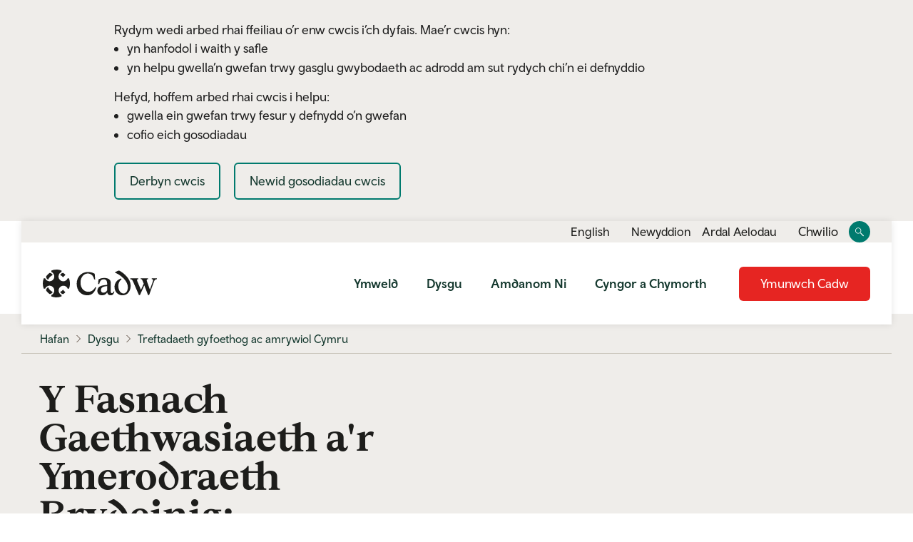

--- FILE ---
content_type: text/html; charset=UTF-8
request_url: https://cadw.llyw.cymru/dysgu/treftadaeth-gyfoethog-ac-amrywiol-cymru/y-fasnach-gaethwasiaeth-ar-ymerodraeth-brydeinig
body_size: 12966
content:
<!DOCTYPE html>
<html prefix="og: https://ogp.me/ns#" lang="cy" dir="ltr">
<head>
 <meta charset="utf-8" />
<link rel="canonical" href="https://cadw.llyw.cymru/dysgu/treftadaeth-gyfoethog-ac-amrywiol-cymru/y-fasnach-gaethwasiaeth-ar-ymerodraeth-brydeinig" />
<meta name="twitter:card" content="summary_large_image" />
<meta name="Generator" content="Drupal 11 (https://www.drupal.org)" />
<meta name="MobileOptimized" content="width" />
<meta name="HandheldFriendly" content="true" />
<meta name="viewport" content="width=device-width, initial-scale=1.0" />
<link rel="icon" href="/themes/custom/cadw/img/favicon/favicon.ico" type="image/vnd.microsoft.icon" />
<link rel="alternate" hreflang="en" href="https://cadw.gov.wales/learn/wales-rich-and-diverse-heritage/slave-trade-and-british-empire-audit-commemoration-wales" />
<link rel="alternate" hreflang="cy" href="https://cadw.llyw.cymru/dysgu/treftadaeth-gyfoethog-ac-amrywiol-cymru/y-fasnach-gaethwasiaeth-ar-ymerodraeth-brydeinig" />

    <title>Y Fasnach Gaethwasiaeth a&#039;r Ymerodraeth Brydeinig: Archwiliad o Goffâd yng Nghymru | Cadw</title>
    <link rel="stylesheet" media="all" href="/themes/contrib/stable/css/system/components/align.module.css?t6bxlf" />
<link rel="stylesheet" media="all" href="/themes/contrib/stable/css/system/components/container-inline.module.css?t6bxlf" />
<link rel="stylesheet" media="all" href="/themes/contrib/stable/css/system/components/clearfix.module.css?t6bxlf" />
<link rel="stylesheet" media="all" href="/themes/contrib/stable/css/system/components/hidden.module.css?t6bxlf" />
<link rel="stylesheet" media="all" href="/themes/contrib/stable/css/system/components/item-list.module.css?t6bxlf" />
<link rel="stylesheet" media="all" href="/themes/contrib/stable/css/system/components/js.module.css?t6bxlf" />
<link rel="stylesheet" media="all" href="/themes/contrib/stable/css/system/components/position-container.module.css?t6bxlf" />
<link rel="stylesheet" media="all" href="/themes/contrib/stable/css/system/components/reset-appearance.module.css?t6bxlf" />
<link rel="stylesheet" media="all" href="/modules/contrib/jquery_ui/assets/vendor/jquery.ui/themes/base/core.css?t6bxlf" />
<link rel="stylesheet" media="all" href="/modules/contrib/jquery_ui/assets/vendor/jquery.ui/themes/base/datepicker.css?t6bxlf" />
<link rel="stylesheet" media="all" href="/modules/custom/bw_cookiebot/css/cookiebot-form.css?t6bxlf" />
<link rel="stylesheet" media="all" href="/modules/custom/bw_cookiebot/css/cookiebot-declaration.css?t6bxlf" />
<link rel="stylesheet" media="all" href="/modules/custom/bw_cookiebot/css/cookiebot-banner.css?t6bxlf" />
<link rel="stylesheet" media="all" href="/modules/contrib/jquery_ui/assets/vendor/jquery.ui/themes/base/theme.css?t6bxlf" />
<link rel="stylesheet" media="all" href="/modules/contrib/extlink/css/extlink.css?t6bxlf" />
<link rel="stylesheet" media="all" href="/modules/contrib/paragraphs/css/paragraphs.unpublished.css?t6bxlf" />
<link rel="stylesheet" media="all" href="/themes/custom/cadw/css/font-awesome/css/all.min.css?t6bxlf" />
<link rel="stylesheet" media="all" href="/themes/custom/cadw/css/styles.css?t6bxlf" />

      <link href="https://fonts.googleapis.com/css?family=Fira+Sans:300,400,500,600,700" rel="stylesheet">
      <noscript>
        <style>
          .guide__section {
            display: block;
          }
        </style>
      </noscript>

      <link rel="apple-touch-icon-precomposed" sizes="57x57"
            href="/themes/custom/cadw/img/favicon/apple-touch-icon-57x57.png"/>
      <link rel="apple-touch-icon-precomposed" sizes="114x114"
            href="/themes/custom/cadw/img/favicon/apple-touch-icon-114x114.png"/>
      <link rel="apple-touch-icon-precomposed" sizes="72x72"
            href="/themes/custom/cadw/img/favicon/apple-touch-icon-72x72.png"/>
      <link rel="apple-touch-icon-precomposed" sizes="144x144"
            href="/themes/custom/cadw/img/favicon/apple-touch-icon-144x144.png"/>
      <link rel="apple-touch-icon-precomposed" sizes="60x60"
            href="/themes/custom/cadw/img/favicon/apple-touch-icon-60x60.png"/>
      <link rel="apple-touch-icon-precomposed" sizes="120x120"
            href="/themes/custom/cadw/img/favicon/apple-touch-icon-120x120.png"/>
      <link rel="apple-touch-icon-precomposed" sizes="76x76"
            href="/themes/custom/cadw/img/favicon/apple-touch-icon-76x76.png"/>
      <link rel="apple-touch-icon-precomposed" sizes="152x152"
            href="/themes/custom/cadw/img/favicon/apple-touch-icon-152x152.png"/>
      <link rel="icon" type="image/png" href="/themes/custom/cadw/img/favicon/favicon-196x196.png" sizes="196x196"/>
      <link rel="icon" type="image/png" href="/themes/custom/cadw/img/favicon/favicon-96x96.png" sizes="96x96"/>
      <link rel="icon" type="image/png" href="/themes/custom/cadw/img/favicon/favicon-32x32.png" sizes="32x32"/>
      <link rel="icon" type="image/png" href="/themes/custom/cadw/img/favicon/favicon-16x16.png" sizes="16x16"/>
      <link rel="icon" type="image/png" href="/themes/custom/cadw/img/favicon/favicon-128.png" sizes="128x128"/>
      <meta name="application-name" content="Cadw"/>
      <meta name="msapplication-TileColor" content="#007A6C"/>
      <meta name="msapplication-TileImage" content="/themes/custom/cadw/img/favicon/mstile-144x144.png"/>
      <meta name="msapplication-square70x70logo" content="/themes/custom/cadw/img/favicon/mstile-70x70.png"/>
      <meta name="msapplication-square150x150logo" content="/themes/custom/cadw/img/favicon/mstile-150x150.png"/>
      <meta name="msapplication-wide310x150logo" content="/themes/custom/cadw/img/favicon/mstile-310x150.png"/>
      <meta name="msapplication-square310x310logo" content="/themes/custom/cadw/img/favicon/mstile-310x310.png"/>
      <meta name="facebook-domain-verification" content="svt63wjcrpfkdbnaonm6plzmsy818q"/>
      <meta name="p:domain_verify" content="e58fa379c671ec13dec35f7162007119">
      </head>
<body>

<a href="#main-content" class="visually-hidden focusable">
  Skip to main content
</a>

      <div class="container">
    <div class="row">
      <div class="col">
            <div data-drupal-messages-fallback class="hidden"></div>


      </div>
    </div>
  </div>

    <div id="block-cookiebotbanner">
  
            <div class="cookiebot-banner no-js2 js-cookiebot-banner-no-js2">
  <div class="cookiebot-banner__container">
    <div>
      <p>Rydym ni’n defnyddio JavaScript i osod y rhan fwyaf o’n cwcis. Yn anffodus, nid yw JavaScript yn rhedeg ar eich porwr, felly ni allwch newid eich gosodiadau trwy ddefnyddio’r dudalen hon. I reoli eich gosodiadau cwcis trwy ddefnyddio’r dudalen hon, rhowch gynnig ar droi JavaScript ymlaen yn eich porwr. </p>
      <a href="/gosodiadau-cwcis" class="cookiebot-banner__link">Gwybodaeth am gwcis</a>
    </div>
  </div>
</div>

<div class="cookiebot-banner cookiebot-banner--prompt js-cookiebot-banner-prompt">
  <div class="cookiebot-banner__container">
    <div>
      <p>Rydym wedi arbed rhai ffeiliau o’r enw cwcis i’ch dyfais. Mae’r cwcis hyn:</p><ul><li>yn hanfodol i waith y safle</li><li>yn helpu gwella’n gwefan trwy gasglu gwybodaeth ac adrodd am sut rydych chi’n ei defnyddio </li></ul><p>Hefyd, hoffem arbed rhai cwcis i helpu:</p><ul><li>gwella ein gwefan trwy fesur y defnydd o’n gwefan </li><li>cofio eich gosodiadau </li></ul>
      <button id="CybotCookiebotDialogBodyLevelButtonLevelOptinAllowAll"
              class="btn btn-hollow cookiebot-banner__button js-cookiebot-banner-accept">Derbyn cwcis</button>
      <a href="/gosodiadau-cwcis" class="btn btn-hollow cookiebot-banner__button">Newid gosodiadau cwcis</a>
    </div>
  </div>
</div>

<div class="cookiebot-banner cookiebot-banner--accepted js-cookiebot-banner-accepted">
  <div class="cookiebot-banner__container">
    <div>
      <p>Rydych chi wedi derbyn yr holl gwcis ar gyfer y wefan hon. Gallwch <a href="/gosodiadau-cwcis">newid eich dewisiadau ar gyfer cwcis</a> unrhyw bryd. </p>
    </div>
    <button class="cookiebot-banner__close js-cookiebot-banner-hide">Cuddio</button>
  </div>
</div>

  </div>



<header class="site-header site-header--has-banner">
  <div class="site-header__inner d-flex flex-column">
    <nav class="utility-nav d-none d-md-block" aria-label="Utility navigation">
      <div class="container-fluid">
        <div class="row">
          <div class="col">
            <div class="d-flex justify-content-end align-items-center">
                  <div class="language-switcher-language-url" id="block-languageswitchercontent" role="navigation" aria-label="Language switcher">
  
            <ul class="links nav"><li>                              
          <a href="https://cadw.gov.wales/learn/wales-rich-and-diverse-heritage/slave-trade-and-british-empire-audit-commemoration-wales" class="language-link nav-link" lang="en" hreflang="en" data-drupal-link-system-path="node/1559">English</a></li><li>                              
          <a href="/dysgu/treftadaeth-gyfoethog-ac-amrywiol-cymru/y-fasnach-gaethwasiaeth-ar-ymerodraeth-brydeinig" class="language-link nav-link is-active" lang="cy" hreflang="cy" data-drupal-link-system-path="node/1559" aria-current="page">Cymraeg</a></li></ul>
  </div>
<nav  id="block-utilitynavigation" aria-label="block-utilitynavigation">
            
  

        
              <ul class="nav nav--utility-navigation">
              <li class="nav-item">
        <a href="/amdanom-ni/newyddion" class="nav-link">Newyddion</a>
              </li>
          <li class="nav-item">
        <a href="https://www.aelodaethcadw.gwasanaeth.llyw.cymru/my-cadw/" class="nav-link">Ardal Aelodau</a>
              </li>
        </ul>
  


  </nav>


              <button class="search-toggle btn btn-link" style="margin-right: 15px;">
                <span class="visually-hidden">Toggle </span>Chwilio
              </button>
              <button class="search-toggle btn btn-search">
                <span class="sr-only">Toggle site search</span>
                <svg class="img-search" viewBox="0 0 500 500">
                  <use href="#icon-search"></use>
                </svg>
                <svg class="img-close" viewBox="0 0 303 280">
                  <use href="#icon-close"></use>
                </svg>
              </button>
            </div>
          </div>
        </div>
      </div>
    </nav>

        <div class="search-block-form" data-drupal-selector="search-block-form" id="block-cadw-search" role="search">
  
  
      <form action="/search/node" method="get" id="search-block-form" accept-charset="UTF-8">
  <div class="js-form-item form-item js-form-type-search form-item-keys js-form-item-keys form-no-label">
          <label for="edit-keys" class="visually-hidden">Search Cadw website</label>
  
        <input title="Rhowch y termau yr ydych eisiau chwilio amdano i mewn." placeholder="Chwilio gwefan Cadw" data-drupal-selector="edit-keys" type="search" id="edit-keys" name="keys" value="" size="15" maxlength="128" class="form-search" />

        </div>
<input value="Search submit" id="search-submit" data-drupal-selector="edit-submit" type="submit" class="button js-form-submit form-submit" /><span class='form-icon'></span>


</form>

  </div>



    <nav class="site-nav navbar navbar-expand-md" aria-label="Site main navigation">
      <a class="navbar-brand" href="/" aria-label="Return to Cadw homepage">
        <svg viewBox="0 0 213.7 51">
          <g fill="currentColor">
            <path class="st0" d="M32.5,10c2.1,0.9,4,2.3,5.5,4l4.4-4.4c-1.3-1.3-2.7-2.5-4.2-3.5C35.6,6.2,33.5,7.8,32.5,10 M32.5,41
		c1,2.2,3.1,3.8,5.7,3.9c1.5-1,2.9-2.1,4.1-3.4l-4.4-4.4C36.4,38.7,34.6,40.1,32.5,41 M18.5,41c-3.8-1.7-6.8-4.7-8.5-8.5
		c-2.2,1-3.8,3.1-3.9,5.7c1.8,2.7,4.1,5,6.7,6.7C15.4,44.8,17.6,43.2,18.5,41 M10,18.5c1.7-3.8,4.7-6.8,8.5-8.5
		c-1-2.2-3.1-3.8-5.7-3.9c-2.7,1.8-5,4.1-6.7,6.7C6.2,15.4,7.8,17.6,10,18.5 M49,16.1l-2.5,0c-1.4,3.2-4.5,5.4-8.2,5.4
		c-4.9,0-8.9-4-8.9-8.9c0-3.7,2.3-6.9,5.5-8.2l0-2.6C32,0.6,28.9,0,25.5,0c-3.3,0-6.5,0.6-9.4,1.8l0,2.6c3.2,1.4,5.4,4.5,5.4,8.2
		c0,4.9-4,8.9-8.9,8.9c-3.7,0-6.8-2.2-8.2-5.4l-2.6,0C0.6,19,0,22.2,0,25.5c0,3.4,0.6,6.6,1.8,9.6l2.5,0c1.3-3.3,4.5-5.6,8.3-5.6
		c4.9,0,8.9,4,8.9,8.9c0,3.7-2.2,6.9-5.4,8.2l0,2.6c2.9,1.2,6.1,1.8,9.5,1.8c3.3,0,6.5-0.6,9.5-1.8l0-2.5c-3.2-1.3-5.5-4.5-5.5-8.2
		c0-4.9,4-8.9,8.9-8.9c3.7,0,6.9,2.3,8.2,5.5l2.4,0c1.2-3,1.8-6.2,1.8-9.6C50.8,22.2,50.2,19,49,16.1"/>
            <path class="st0" d="M63.5,25.8c0-14,10.8-21.4,20.8-21.4c5.1,0,9.6,1.3,12.9,3.3L98.1,18h-1.9c-1.6-7-6-10.8-12.2-10.8
		c-6.7,0-13.4,6.4-13.4,16.7c0,10.9,7.1,16.8,14.4,16.8c6.7,0,10.8-3.6,13.3-8.6l1.6,0.8c-2.2,7.5-6.8,14.3-16.8,14.3
		C72.7,47.1,63.5,40,63.5,25.8"/>
            <path class="st0" d="M120.5,38v-7.8l-4.6,0.7c-4.6,0.7-7.1,3.2-7.1,6.8c0,2.6,1.7,4.7,4.6,4.7C116.2,42.4,118.6,40.9,120.5,38
		 M134,40.2c-0.9,4.7-3.1,7-6.9,7c-3.9,0-6-2.2-6.5-5.4c-1.9,3-4.8,5.4-9.7,5.4c-5.2,0-8.7-3.2-8.7-8.2c0-5.9,4.7-9.4,12.5-10.3
		l5.7-0.7v-3.4c0-4.5-2.3-6.8-6.5-6.8c-4.2,0-7.2,3.2-8.2,8.8h-2.1l0.6-8.3c2.1-1.6,6-2.9,10.5-2.9c8,0,12.6,2.9,12.6,9.1v16
		c0,1.8,0.9,2.7,2.3,2.7c1.3,0,2.2-1,3-3L134,40.2z"/>
            <path class="st0" d="M134.3,31.5c0-6.5,4.6-12.9,12.3-15.3l0.9,1.4c-3.3,2.4-6.1,7-6.1,11.9c0,8.9,4.4,14.3,9.9,14.3
		c4.3,0,8-4.2,8-11.6c0-11.4-13.6-22.6-24-26.5V4.8l6.5-3h1.1c9.5,4.6,21.7,15.8,21.7,27.6c0,9.2-5.3,17.8-15.4,17.8
		C141.4,47.1,134.3,41.6,134.3,31.5"/>
            <path class="st0" d="M213.7,16v1.5l-1.3,0.3c-1.7,0.4-3.1,1.2-4.2,4.3l-9.1,24.6h-2l-7-17.8l-8.1,17.8h-2l-9.8-22.2
		c-2.2-5-3-6.2-4.8-6.6l-1.3-0.3V16h14.7v1.5c-2,0-2.9,1.5-2,3.4l7,16.3l5.2-11.2l-1.7-4.4c-1.1-2.7-2-4-3.4-4.1l-0.6-0.1V16h13.7
		v1.5c-2.2,0-3,1.5-2,4l5.6,15.3l5.6-15.3c0.9-2.6,0.2-4-2.2-4V16H213.7z"/>
          </g>
        </svg>

      </a>
      <button class="ms-auto navbar-toggler" type="button" data-bs-toggle="collapse" data-bs-target="#main-nav"
              aria-controls="main-nav" aria-expanded="false">
        <svg viewBox="0 0 303 280">
          <rect width="304" height="22"/>
          <rect y="258" class="st2" width="304" height="22"/>
          <rect y="129" class="st2" width="304" height="22"/>
        </svg>
        <span class="sr-only"> Dewislen</span>
      </button>
      <button class="search-toggle btn btn-search-mobile d-block d-md-none">
        <span class="sr-only">Search Cadw</span>
        <svg class="img-search" viewBox="0 0 500 500">
          <use href="#icon-search"></use>
        </svg>
      </button>
      <div class="collapse navbar-collapse align-items-stretch" id="main-nav">
            

  
              <ul class="navbar-nav justify-content-end align-items-stretch">
                                <li class="nav-item nav-item--expanded">
        <a href="/ymweld" class="nav-link">Ymweld</a>
                                        <div class="site-nav__sub"><div class="container"><ul class="row nav">
                                      <li class="nav-item nav-item--second">
        <a href="/ymweld/lleoedd-i-ymweld" class="nav-link">Lleoedd i ymweld</a>
                                        <ul class="nav">
                                      <li class="nav-item nav-item--third">
        <a href="/ymweld/lleoedd-i-ymweld/i-ble-hoffech-chi-fynd" class="nav-link">I ble hoffech chi fynd?</a>
              </li>
                            <li class="nav-item nav-item--third">
        <a href="/ymweld/lleoedd-i-ymweld/cestyll" class="nav-link">Cestyll Cymru</a>
              </li>
                            <li class="nav-item nav-item--third">
        <a href="/ymweld/lleoedd-i-ymweld/mynediad" class="nav-link">Mynediad</a>
              </li>
                            <li class="nav-item nav-item--third">
        <a href="/ymweld/lleoedd-i-ymweld/llety-gwyliau-cadw" class="nav-link">Llety Gwyliau Cadw</a>
              </li>
                            <li class="nav-item nav-item--third">
        <a href="/ymweld/lleoedd-i-ymweld/y-diwydiant-teithio" class="nav-link">Y Diwydiant Teithio</a>
              </li>
                </ul>
      
              </li>
                            <li class="nav-item nav-item--second">
        <a href="/ymweld/be-syn-digwydd" class="nav-link">Be sy’n digwydd</a>
                                        <ul class="nav">
                                      <li class="nav-item nav-item--third">
        <a href="/ymweld/be-syn-digwydd/dod-o-hyd-i-ddigwyddiad-cadw" class="nav-link">Dod o hyd i ddigwyddiad Cadw</a>
              </li>
                            <li class="nav-item nav-item--third">
        <a href="/ymweld/be-syn-digwydd/ymweliadau-rhithiol" class="nav-link">Ymweliadau Rhithiol</a>
              </li>
                            <li class="nav-item nav-item--third">
        <a href="/ymweld/be-syn-digwydd/caffis-a-bwytai-cadw" class="nav-link">Caffis a bwytai Cadw</a>
              </li>
                            <li class="nav-item nav-item--third">
        <a href="/ymweld/be-syn-digwydd/drysau-agored" class="nav-link">Drysau Agored</a>
              </li>
                            <li class="nav-item nav-item--third">
        <a href="/ymweld/be-syn-digwydd/galw-am-ffotograffau-byddwch-yn-rhan-o-galendr-cadw-2027" class="nav-link">Galw am Ffotograffau: Byddwch yn rhan o Galendr Cadw 2027!</a>
              </li>
                </ul>
      
              </li>
                            <li class="nav-item nav-item--second">
        <a href="/ymweld/diwrnodau-allan" class="nav-link">Diwrnodau allan</a>
                                        <ul class="nav">
                                      <li class="nav-item nav-item--third">
        <a href="/ymweld/diwrnodau-allan/10-diwrnod-gorau-i-deuluoedd" class="nav-link">10 Diwrnod Gorau i Deuluoedd</a>
              </li>
                            <li class="nav-item nav-item--third">
        <a href="/ymweld/diwrnodau-allan/y-lleoedd-gorau-ar-ddiwrnodau-gwlyb" class="nav-link">Y Lleoedd Gorau ar Ddiwrnodau Gwlyb</a>
              </li>
                            <li class="nav-item nav-item--third">
        <a href="/ymweld/diwrnodau-allan/10-castell-gorau-i-blant" class="nav-link">10 Castell Gorau i Blant</a>
              </li>
                            <li class="nav-item nav-item--third">
        <a href="/ymweld/diwrnodau-allan/rhestr-gyfeirio-hanes-heddiw" class="nav-link">Hanes Heddiw yn safleoedd hanesyddol Cymru</a>
              </li>
                            <li class="nav-item nav-item--third">
        <a href="/ymweld/diwrnodau-allan/safleoedd-cadw-syn-gyfeillgar-i-gwn-ar-draws-cymru" class="nav-link">Safleoedd sy’n Gyfeillgar i Gŵn</a>
              </li>
                </ul>
      
              </li>
                            <li class="nav-item nav-item--second">
        <a href="/ymweld/hanes-ar-ei-orau" class="nav-link">Hanes ar ei Orau</a>
                                        <ul class="nav">
                                      <li class="nav-item nav-item--third">
        <a href="/ymweld/hanes-ar-ei-orau/cestyll-y-tywysogion-ar-arglwyddi" class="nav-link">Cestyll y Tywysogion a&#039;r Arglwyddi</a>
              </li>
                            <li class="nav-item nav-item--third">
        <a href="/ymweld/hanes-ar-ei-orau/cestyll-a-muriau-trefir-brenin-edward" class="nav-link">Cestyll a Muriau Trefi’r Brenin Edward</a>
              </li>
                            <li class="nav-item nav-item--third">
        <a href="/ymweld/hanes-ar-ei-orau/map-hanes-cymru" class="nav-link">Map Hanes Cymru</a>
              </li>
                            <li class="nav-item nav-item--third">
        <a href="/ymweld/hanes-ar-ei-orau/mynachlogydd-abatai" class="nav-link">Mynachlogydd &amp; Abatai</a>
              </li>
                            <li class="nav-item nav-item--third">
        <a href="/ymweld/hanes-ar-ei-orau/archwilio-ein-llwybrau-treftadaeth" class="nav-link">Cymru, trwy Lwybrau</a>
              </li>
                </ul>
      
              </li>
                            <li class="nav-item nav-item--second">
        <a href="/ymweld/llogi-safle" class="nav-link">Llogi Safle</a>
                                        <ul class="nav">
                                      <li class="nav-item nav-item--third">
        <a href="/ymweld/llogi-safle/ffilmio-a-ffotograffiaeth" class="nav-link">Ffilmio a Ffotograffiaeth</a>
              </li>
                            <li class="nav-item nav-item--third">
        <a href="/ymweld/llogi-safle/digwyddiadau-llogi-masnachol" class="nav-link">Digwyddiadau Llogi Masnachol</a>
              </li>
                            <li class="nav-item nav-item--third">
        <a href="/ymweld/llogi-safle/priodasau-a-bendithion-priodas" class="nav-link">Priodasau a bendithion priodas</a>
              </li>
                            <li class="nav-item nav-item--third">
        <a href="/ymweld/llogi-safle/digwyddiadau-cymunedol" class="nav-link">Digwyddiadau Cymunedol</a>
              </li>
                            <li class="nav-item nav-item--third">
        <a href="/ymweld/llogi-safle/hysbysebwch-gyda-cadw" class="nav-link">Hysbysebu gyda Cadw</a>
              </li>
                </ul>
      
              </li>
          </ul></div></div>
        
              </li>
                            <li class="nav-item nav-item--expanded">
        <a href="/dysgu" class="nav-link">Dysgu</a>
                                        <div class="site-nav__sub"><div class="container"><ul class="row nav">
                                      <li class="nav-item nav-item--second">
        <a href="/dysgu/safleoedd-drwyr-canrifoedd" class="nav-link">Safleoedd drwy’r canrifoedd</a>
                                        <ul class="nav">
                                      <li class="nav-item nav-item--third">
        <a href="/dysgu/safleoedd-drwyr-canrifoedd/cymru-gynhanesyddol" class="nav-link">Cymru Gynhanesyddol</a>
              </li>
                            <li class="nav-item nav-item--third">
        <a href="/dysgu/safleoedd-drwyr-canrifoedd/cymru-rufeinig" class="nav-link">Cymru Rufeinig</a>
              </li>
                            <li class="nav-item nav-item--third">
        <a href="/dysgu/safleoedd-drwyr-canrifoedd/cymru-ganoloesol" class="nav-link">Cymru Ganoloesol</a>
              </li>
                            <li class="nav-item nav-item--third">
        <a href="/dysgu/safleoedd-drwyr-canrifoedd/y-tuduriaid-yng-nghymru" class="nav-link">Y Tuduriaid yng Nghymru</a>
              </li>
                            <li class="nav-item nav-item--third">
        <a href="/dysgu/safleoedd-drwyr-canrifoedd/cymru-ddiwydiannol" class="nav-link">Cymru Ddiwydiannol</a>
              </li>
                </ul>
      
              </li>
                            <li class="nav-item nav-item--second">
        <a href="/dysgu/gweithgareddau-hwyliog" class="nav-link">Gweithgareddau hwyliog</a>
                                        <ul class="nav">
                                      <li class="nav-item nav-item--third">
        <a href="/dysgu/gweithgareddau-hwyliog/cadw-cymru-minecraft" class="nav-link">Cadw Cymru Minecraft</a>
              </li>
                            <li class="nav-item nav-item--third">
        <a href="/dysgu/gweithgareddau-hwyliog/celf-crefftau-chreadigrwydd" class="nav-link">Celf, Crefftau &amp; Chreadigrwydd</a>
              </li>
                            <li class="nav-item nav-item--third">
        <a href="/dysgu/gweithgareddau-hwyliog/cartwnau-comics-lliwio" class="nav-link">Cartwnau, Comics &amp; Lliwio</a>
              </li>
                            <li class="nav-item nav-item--third">
        <a href="/dysgu/gweithgareddau-hwyliog/treftadaeth-iechyd-a-lles" class="nav-link">Treftadaeth, Iechyd a Lles</a>
              </li>
                            <li class="nav-item nav-item--third">
        <a href="/dysgu/gweithgareddau-hwyliog/straeon-mythiau-a-chwedlau" class="nav-link">Straeon, Mythiau a Chwedlau</a>
              </li>
                </ul>
      
              </li>
                            <li class="nav-item nav-item--second">
        <a href="/dysgu/hanes" class="nav-link">Hanes</a>
                                        <ul class="nav">
                                      <li class="nav-item nav-item--third">
        <a href="/dysgu/hanes/gwyliau-thraddodiadau" class="nav-link">Gwyliau &amp; Thraddodiadau</a>
              </li>
                            <li class="nav-item nav-item--third">
        <a href="/dysgu/hanes/arwyr-ac-arwresau-cymru" class="nav-link">Arwyr ac Arwresau Cymru</a>
              </li>
                            <li class="nav-item nav-item--third">
        <a href="/dysgu/hanes/bwydydd-ffasiynau-a-ffyrdd-o-fyw" class="nav-link">Bwydydd, Ffasiynau a Ffyrdd o Fyw</a>
              </li>
                </ul>
      
              </li>
                            <li class="nav-item nav-item--second">
        <a href="/dysgu/addysg" class="nav-link">Addysg</a>
                                        <ul class="nav">
                                      <li class="nav-item nav-item--third">
        <a href="/dysgu/addysg/adnoddau-addysg" class="nav-link">Adnoddau Addysg</a>
              </li>
                            <li class="nav-item nav-item--third">
        <a href="/dysgu/addysg/ymweliadau-addysg" class="nav-link">Ymweliadau Addysg</a>
              </li>
                            <li class="nav-item nav-item--third">
        <a href="/dysgu/addysg/dysgu-cymraeg-gyda-cadw" class="nav-link">Dysgu Cymraeg</a>
              </li>
                            <li class="nav-item nav-item--third">
        <a href="/dysgu/addysg/gwarchodwr-treftadaeth" class="nav-link">Gwarchodwr Treftadaeth</a>
              </li>
                            <li class="nav-item nav-item--third">
        <a href="/dysgu/addysg/ceidwaid-ifanc-cymru" class="nav-link">Ceidwaid Ifanc Cymru</a>
              </li>
                </ul>
      
              </li>
                            <li class="nav-item nav-item--second">
        <a href="/dysgu/treftadaeth-gyfoethog-ac-amrywiol-cymru" class="nav-link">Treftadaeth gyfoethog ac amrywiol Cymru</a>
                                        <ul class="nav">
                                      <li class="nav-item nav-item--third">
        <a href="/dysgu/treftadaeth-gyfoethog-ac-amrywiol-cymru/ymatebion-creadigol" class="nav-link">Ymatebion Creadigol</a>
              </li>
                            <li class="nav-item nav-item--third">
        <a href="/dysgu/treftadaeth-gyfoethog-ac-amrywiol-cymru/y-fasnach-gaethwasiaeth-ar-ymerodraeth-brydeinig" class="nav-link">Y Fasnach Gaethwasiaeth a&#039;r Ymerodraeth Brydeinig: Archwiliad o Goffâd yng Nghymru</a>
              </li>
                            <li class="nav-item nav-item--third">
        <a href="/dysgu/treftadaeth-gyfoethog-ac-amrywiol-cymru/treftadaeth-15-munud" class="nav-link">Treftadaeth 15 Munud</a>
              </li>
                </ul>
      
              </li>
          </ul></div></div>
        
              </li>
                            <li class="nav-item nav-item--expanded">
        <a href="/amdanom-ni" class="nav-link">Amdanom Ni</a>
                                        <div class="site-nav__sub"><div class="container"><ul class="row nav">
                                      <li class="nav-item nav-item--second">
        <a href="/amdanom-ni/beth-a-wnawn-ni" class="nav-link">Beth a wnawn ni</a>
                                        <ul class="nav">
                                      <li class="nav-item nav-item--third">
        <a href="/amdanom-ni/beth-a-wnawn-ni/pwy-ydyn-ni" class="nav-link">Pwy ydyn ni</a>
              </li>
                            <li class="nav-item nav-item--third">
        <a href="/amdanom-ni/beth-a-wnawn-ni/ein-gwerthoedd" class="nav-link">Ein gwerthoedd</a>
              </li>
                            <li class="nav-item nav-item--third">
        <a href="/amdanom-ni/beth-a-wnawn-ni/adolygiad-cadw" class="nav-link">Adolygiad Cadw</a>
              </li>
                            <li class="nav-item nav-item--third">
        <a href="/amdanom-ni/beth-a-wnawn-ni/rhodd-i-cadw" class="nav-link">Rhodd i Cadw</a>
              </li>
                </ul>
      
              </li>
                            <li class="nav-item nav-item--second">
        <a href="/amdanom-ni/gyrfaoedd" class="nav-link">Gyrfaoedd</a>
                                        <ul class="nav">
                                      <li class="nav-item nav-item--third">
        <a href="/amdanom-ni/gyrfaoedd/swyddi-gwag" class="nav-link">Swyddi Gwag</a>
              </li>
                            <li class="nav-item nav-item--third">
        <a href="/amdanom-ni/gyrfaoedd/gwirfoddoli-i-cadw" class="nav-link">Gwirfoddoli i Cadw</a>
              </li>
                            <li class="nav-item nav-item--third">
        <a href="/amdanom-ni/gyrfaoedd/llys-a-chastell-tretwr-caffir-ysgubor" class="nav-link">Llys a Chastell Tretŵr Caffi’r Ysgubor</a>
              </li>
                </ul>
      
              </li>
                            <li class="nav-item nav-item--second">
        <a href="/amdanom-ni/ymchwil-a-phrosiectau" class="nav-link">Ymchwil a Phrosiectau</a>
                                        <ul class="nav">
                                      <li class="nav-item nav-item--third">
        <a href="/amdanom-ni/ymchwil-a-phrosiectau/prosiectau" class="nav-link">Prosiectau</a>
              </li>
                            <li class="nav-item nav-item--third">
        <a href="/amdanom-ni/ymchwil-a-phrosiectau/dull-dehongli-cymru-gyfan" class="nav-link">Dull Dehongli Cymru Gyfan</a>
              </li>
                            <li class="nav-item nav-item--third">
        <a href="/amdanom-ni/ymchwil-a-phrosiectau/ymchwil" class="nav-link">Ymchwil</a>
              </li>
                </ul>
      
              </li>
                            <li class="nav-item nav-item--second">
        <a href="/amdanom-ni/partneriaethau" class="nav-link">Partneriaethau</a>
                                        <ul class="nav">
                                      <li class="nav-item nav-item--third">
        <a href="/amdanom-ni/partneriaethau/casgliad-y-werin-cymru-peoples-collection-wales" class="nav-link">Casgliad y Werin Cymru – People’s Collection Wales</a>
              </li>
                            <li class="nav-item nav-item--third">
        <a href="/amdanom-ni/partneriaethau/partneriaid-addysgol" class="nav-link">Partneriaid Addysgol</a>
              </li>
                            <li class="nav-item nav-item--third">
        <a href="/amdanom-ni/partneriaethau/partneriaid-cymunedol" class="nav-link">Partneriaid Cymunedol</a>
              </li>
                </ul>
      
              </li>
                            <li class="nav-item nav-item--second">
        <a href="/amdanom-ni/gwerthu-i-cadw" class="nav-link">Gwerthu i Cadw</a>
                                        <ul class="nav">
                                      <li class="nav-item nav-item--third">
        <a href="/amdanom-ni/gwerthu-i-cadw/y-broses-gaffael" class="nav-link">Y broses gaffael</a>
              </li>
                            <li class="nav-item nav-item--third">
        <a href="/amdanom-ni/gwerthu-i-cadw/safleoedd-manwerthu" class="nav-link">Safleoedd Manwerthu</a>
              </li>
                </ul>
      
              </li>
          </ul></div></div>
        
              </li>
                            <li class="nav-item nav-item--expanded">
        <a href="/cyngor-a-chymorth" class="nav-link">Cyngor a Chymorth</a>
                                        <div class="site-nav__sub"><div class="container"><ul class="row nav">
                                      <li class="nav-item nav-item--second">
        <a href="/cyngor-a-chymorth/cof-cymru" class="nav-link">Cof Cymru</a>
                                        <ul class="nav">
                                      <li class="nav-item nav-item--third">
        <a href="/cyngor-a-chymorth/cof-cymru/chwilio-cofnodion-cadw" class="nav-link">Chwilio cofnodion Cadw</a>
              </li>
                            <li class="nav-item nav-item--third">
        <a href="/cyngor-a-chymorth/cof-cymru/lawrlwythiadau" class="nav-link">Lawrlwythiadau</a>
              </li>
                </ul>
      
              </li>
                            <li class="nav-item nav-item--second">
        <a href="/cyngor-a-chymorth/asedau-hanesyddol" class="nav-link">Asedau Hanesyddol</a>
                                        <ul class="nav">
                                      <li class="nav-item nav-item--third">
        <a href="/cyngor-a-chymorth/egwyddorion-cadwraeth/egwyddorion-cadwraeth" class="nav-link">Egwyddorion Cadwraeth</a>
              </li>
                            <li class="nav-item nav-item--third">
        <a href="/cyngor-a-chymorth/asedau-hanesyddol/troseddau-treftadaeth" class="nav-link">Troseddau Treftadaeth</a>
              </li>
                            <li class="nav-item nav-item--third">
        <a href="/cyngor-a-chymorth/asedau-hanesyddol/henebion-cofrestredig" class="nav-link">Henebion Cofrestredig</a>
              </li>
                            <li class="nav-item nav-item--third">
        <a href="/cyngor-a-chymorth/asedau-hanesyddol/adeiladau-rhestredig" class="nav-link">Adeiladau Rhestredig</a>
              </li>
                            <li class="nav-item nav-item--third">
        <a href="/cyngor-a-chymorth/asedau-hanesyddol/parciau-a-gerddi-hanesyddol-cofrestredig" class="nav-link">Parciau a Gerddi Hanesyddol Cofrestredig</a>
              </li>
                            <li class="nav-item nav-item--third">
        <a href="/cyngor-a-chymorth/asedau-hanesyddol/ardaloedd-cadwraeth" class="nav-link">Ardaloedd Cadwraeth</a>
              </li>
                </ul>
      
              </li>
                            <li class="nav-item nav-item--second">
        <a href="/cyngor-a-chymorth/creu-lleoedd" class="nav-link">Creu Lleoedd</a>
                                        <ul class="nav">
                                      <li class="nav-item nav-item--third">
        <a href="/cyngor-a-chymorth/creu-lleoedd/rol-cadw-ym-maes-cynllunio" class="nav-link">Rôl Cadw ym maes cynllunio</a>
              </li>
                            <li class="nav-item nav-item--third">
        <a href="/cyngor-a-chymorth/creu-lleoedd/nodweddion-hanesyddol" class="nav-link">Nodweddion Hanesyddol</a>
              </li>
                            <li class="nav-item nav-item--third">
        <a href="/cyngor-a-chymorth/creu-lleoedd/cofnodion-amgylchedd-hanesyddol" class="nav-link">Cofnodion Amgylchedd Hanesyddol</a>
              </li>
                            <li class="nav-item nav-item--third">
        <a href="/cyngor-a-chymorth/creu-lleoedd/asesiadau-or-effaith-ar-dreftadaeth" class="nav-link">Asesiadau o’r Effaith ar Dreftadaeth</a>
              </li>
                            <li class="nav-item nav-item--third">
        <a href="/cyngor-a-chymorth/creu-lleoedd/rhestr-o-enwau-lleoedd-hanesyddol" class="nav-link">Rhestr o enwau lleoedd hanesyddol</a>
              </li>
                            <li class="nav-item nav-item--third">
        <a href="/cyngor-a-chymorth/creu-lleoedd/deddfwriaeth-a-chanllawiau" class="nav-link">Deddfwriaeth a Chanllawiau</a>
              </li>
                </ul>
      
              </li>
                            <li class="nav-item nav-item--second">
        <a href="/cyngor-a-chymorth/newid-hinsawdd-0" class="nav-link">Newid Hinsawdd</a>
                                        <ul class="nav">
                                      <li class="nav-item nav-item--third">
        <a href="/cyngor-a-chymorth/newid-hinsawdd/addasu-i-newid-hinsawdd" class="nav-link">Addasu I Newid Hinsawdd</a>
              </li>
                            <li class="nav-item nav-item--third">
        <a href="/cyngor-a-chymorth/newid-hinsawdd/sut-i-wella-effeithlonrwydd-ynni-mewn-adeiladau-hanesyddol-yng" class="nav-link">Harolwg Gweithgarwch o’r Amgylchedd Hanesyddol ac Addasu i Newid yn yr Hinsawdd</a>
              </li>
                            <li class="nav-item nav-item--third">
        <a href="/cyngor-a-chymorth/newid-hinsawdd/llifogydd-ac-adeiladau-hanesyddol-yng-nghymru" class="nav-link">Llifogydd ac Adeiladau Hanesyddol yng Nghymru</a>
              </li>
                </ul>
      
              </li>
                            <li class="nav-item nav-item--second">
        <a href="/cyngor-a-chymorth/deddf-yr-amgylchedd-hanesyddol-cymru-2023" class="nav-link">Deddf yr Amgylchedd Hanesyddol (Cymru) 2023</a>
                                        <ul class="nav">
                                      <li class="nav-item nav-item--third">
        <a href="/cyngor-a-chymorth/deddf-yr-amgylchedd-hanesyddol-cymru-2023/cydgrynhoi" class="nav-link">Cydgrynhoi</a>
              </li>
                            <li class="nav-item nav-item--third">
        <a href="/cyngor-a-chymorth/deddf-yr-amgylchedd-hanesyddol-cymru-2023/ddeddfwriaeth" class="nav-link">Is-ddeddfwriaeth</a>
              </li>
                            <li class="nav-item nav-item--third">
        <a href="/cyngor-a-chymorth/deddf-yr-amgylchedd-hanesyddol-cymru-2023/llinell-amser-deddf-yr-amgylchedd" class="nav-link">Llinell Amser Deddf yr Amgylchedd Hanesyddol (Cymru) 2023</a>
              </li>
                </ul>
      
              </li>
          </ul></div></div>
        
              </li>
                <li class="nav-item nav-item--utility d-block d-md-none"><a class="nav-link js-mobile-lang-switcher"></a></li>
      <li class="nav-item nav-item--utility d-block d-md-none"><a
          href="https://www.aelodaethcadw.gwasanaeth.llyw.cymru/my-cadw/"
          class="nav-link">Ardal Aelodau</a></li>
      <li class="nav-item nav-item--join d-block d-md-none"><a
          href="https://www.aelodaethcadw.gwasanaeth.llyw.cymru" class="nav-link">Ymunwch <span
            class="sr-only">(mobile link)</span></a></li>
      </ul>
      




      </div>
      <div class="site-nav__join d-none d-md-block">
        <a class="btn btn-secondary btn-large"
           href="https://www.aelodaethcadw.gwasanaeth.llyw.cymru">Ymunwch Cadw</a>
      </div>
    </nav>
  </div>
</header>

<main class="site-main">
  <a id="main-content" tabindex="-1"></a>

  <section class="global-alert-banner-breadcrumb-wrapper global-alert-banner-breadcrumb-wrapper--page-has-banner">
                                                                        
    
        <div id="block-cadw-breadcrumbs">
  
                <nav aria-label="Breadcrumb" class="breadcrumb-wrapper">
        <div class="container">
            <div class="row">
                <ol class="breadcrumb">
                                            <li class="breadcrumb-item">
                                                            <a href="/">Hafan</a>
                                                    </li>
                                            <li class="breadcrumb-item">
                                                            <a href="/dysgu">Dysgu</a>
                                                    </li>
                                            <li class="breadcrumb-item">
                                                            <a href="/dysgu/treftadaeth-gyfoethog-ac-amrywiol-cymru">Treftadaeth gyfoethog ac amrywiol Cymru</a>
                                                    </li>
                                    </ol>
            </div>
        </div>
    </nav>

  </div>


  </section>
      <div id="block-cadw-content">
  
            <article data-history-node-id="1559" class="node node--page">

    <section class="node__main">
        
    
  <header class="banner banner--paragraph banner--no-image">
    <div class="container">
      <div class="row">
        <div class="col-md-6">
          <p class="banner__subtitle"></p>
          <h1 class="banner__title">Y Fasnach Gaethwasiaeth a&#039;r Ymerodraeth Brydeinig: Archwiliad o Goffâd yng Nghymru</h1>
          <p class="banner__description"></p>
        </div>
      </div>
    </div>

      </header>


                    
    <div class="wysiwyg bg bg--white">
    <div class="container">
    <div class="row">
      <div class="col">
                <div class="wysiwyg__content">
          
            <div><p class="lead"><span><span><span><span lang="CY"><span><span>Mae gan Bobl Dduon yng Nghymru hanes sy'n mynd yn ôl o leiaf 2000 o flynyddoedd</span></span></span></span></span></span></p>

<p><span><span><span><span lang="CY"><span><span>Rhan o'r hanes hwnnw yw’r cysylltiadau Cymreig â'r fasnach gaethweision ac imperialaeth. Mae yna bethau sy'n ein hatgoffa o hyn, sef henebion, enwau strydoedd ac adeiladau sy’n anrhydeddu pobl y mae eu gweithredoedd yn cael eu cydnabod fel troseddau yn erbyn dynoliaeth erbyn hyn. Ond nid gorthrwm a darostyngiad yn unig yw hanes Pobl Dduon. Ceir enghreifftiau niferus o gyfraniad Pobl Dduon i fywyd a diwylliant Cymru sydd prin yn cael eu coffáu gan henebion, yn ein hamgylchedd adeiledig neu mewn unrhyw ffurf barhaol.&nbsp;&nbsp; </span></span></span></span></span></span></p>

<p><span><span><span><span lang="CY"><span><span>Ym mis Gorffennaf 2020 penodwyd Grŵp Gorchwyl a Gorffen gan y Prif Weinidog, dan arweiniad Gaynor Legall, i archwilio henebion cyhoeddus, enwau strydoedd ac adeiladau yng Nghymru gyda'r diben o ddeall ble, pam a faint sy'n gysylltiedig â chaethwasiaeth a'r Ymerodraeth Brydeinig yn Affrica ac India'r Gorllewin. Gofynnwyd hefyd iddo nodi ac ymchwilio i ffigurau hanesyddol o dreftadaeth Pobl Dduon yng Nghymru, a allai fod wedi cael eu coffáu neu beidio am eu cyflawniadau. </span></span></span></span></span></span></p>

<p><span><span><span><span lang="CY"><span><span>Cyhoeddwyd canfyddiadau'r grŵp yn <a href="https://llyw.cymru/y-fasnach-mewn-caethweision-ar-ymerodraeth-brydeinig-archwiliad-o-goffau-yng-nghymru"><em>Y Fasnach mewn Caethweision a'r Ymerodraeth Brydeinig: Archwiliad o Goffáu yng Nghymru</em></a> (Tachwedd 2020 ac fe'i diwygiwyd ym mis Rhagfyr 2021)<em>.</em> </span></span></span></span></span></span></p></div>
      
        </div>

              </div>
    </div>
  </div>
  </div>

    <div class="newsletter-strip newsletter-strip--orange">
  <div class="container-fluid">
    <div class="newsletter-strip__image">
      
    </div>

        <div class="row">
      <div class="col">
        <div class="container">
                    <div class="row">
            <div class="col-lg-6">
              <h2>
            <div> Saint neu Bechaduriaid?</div>
      </h2>

              <div class="newsletter-strip__text">
                
            <div><p><span lang="CY"><span><span>Myfyrdodau ar ganfyddiadau cynnar yr Archwiliad Cyfreithiol</span></span></span></p></div>
      

              </div>
              <a class="btn btn-primary-light" href="https://cadw.llyw.cymru/saint-neu-bechaduriaid">
                <div><span>Darllenwch yr erthygl</span></div>
              </a>
            </div>
          </div>

                  </div>
      </div>
    </div>
      </div>
</div>

    <div class="wysiwyg bg bg--white">
    <div class="container">
    <div class="row">
      <div class="col">
                <div class="wysiwyg__content">
          
            <div><p><span><span><span><span lang="CY"><span><span>Mae'r archwiliad yn cynnwys tablau sy'n nodi 201 o bobl a gymerodd ran yn y fasnach gaethwasiaeth Affricanaidd, pobl a oedd yn berchen ar blanhigfeydd neu fwyngloddiau yr oedd y caethweision yn gweithio ynddynt neu'n elwa'n uniongyrchol ohonynt, pobl a wrthwynebodd ddiddymu'r fasnach gaethwasiaeth neu gaethwasiaeth, a phobl a gyhuddwyd o droseddau yn erbyn Pobl Dduon, yn enwedig yn nhrefedigaethau Affrica, ynghyd â gwybodaeth fywgraffyddol a thrafodaeth fer ar euogrwydd. </span></span></span></span></span></span></p>

<p><span><span><span><span lang="CY"><span><span>Daeth o hyd i 56 o henebion, 93 o adeiladau a lleoedd cyhoeddus, a 440 o enwau strydoedd a oedd yn gysylltiedig â nhw. Mae'r rhestr o henebion yn nodi'r unigolyn a gaiff ei goffáu, ac yn rhoi disgrifiad byr o'r heneb a'i hanes. O ran adeiladau cyhoeddus a lleoedd a strydoedd, mae'r archwiliad yn rhoi gwybodaeth am y math a’r lleoliad ac yn crynhoi'r dystiolaeth ynglŷn â’r cysylltiad – gan gadarnhau weithiau nad oes dim. </span></span></span></span></span></span></p>

<p><span><span><span><span lang="CY"><span><span>Mae'r agwedd fwy cadarnhaol yr archwiliad yn nodi 41 o bobl sy'n hanesyddol arwyddocaol o dreftadaeth Pobl Dduon yng Nghymru, ac y mae tri ohonynt yn cael eu coffáu yma eisoes, a'r rhai eraill yn rhai y gellid eu coffáu yn y dyfodol. </span></span></span></span></span></span></p>

<p><span><span><span><span lang="CY"><span><span>Diben yr archwiliad oedd casglu tystiolaeth a chanfod gwybodaeth: Ni fwriedir iddo fod yn rhestr o gerfluniau i'w symud o’u lle neu o enwau i'w newid, ond fel y gellir cael arfarniad gonest o'r hyn rydym wedi'i etifeddu, ac i'n helpu i greu darlun cytbwys o'r gorffennol.</span></span></span></span></span></span></p></div>
      
        </div>

              </div>
    </div>
  </div>
  </div>


            </section>
</article>

  </div>



</main>

<footer class="site-footer">
  <div class="container">
    <div class="row">
      <div class="col">
        <section class="site-footer__top">
          <div class="row">
            <div class="col-lg-3">
              <div class="row">
                <div class="col-md col-12">
                  <div class="site-footer__col">
                    <address>
                      Cadw<br>Llywodraeth Cymru<br>Parc Busnes Rhydycar<br>Merthyr Tudful<br>CF48 1UZ
                    </address>
                  </div>
                </div>
              </div>
            </div>
            <div class="col-lg-3">
              <div class="site-footer__border"></div>
              <ul class="nav nav--footer nav--footer-top">
                <li class="nav-item">
                  <a class="nav-link"
                     href="/cysylltu-a-ni">Cysylltu â ni</a>
                </li>
                <li class="nav-item">
                  <a class="nav-link"
                     href="https://public.govdelivery.com/accounts/UKWALES_CADW_CY/subscriber/new?preferences=true">
                    Cofrestru ar gyfer ein cylchlythyr
                  </a></li>
              </ul>
              <nav class="social-links d-block d-lg-none" aria-label="Social links">
                <ul class="nav">
                  <li class="nav-item">
                    <a class="nav-link" href="https://twitter.com/cadwwales"><i class="fab fa-twitter"></i><span
                        class="sr-only">Twitter</span></a>
                  </li>
                  <li class="nav-item">
                    <a class="nav-link" href="https://www.youtube.com/user/cadwwales"><i
                        class="fab fa-youtube"></i><span
                        class="sr-only">YouTube</span></a>
                  </li>
                  <li class="nav-item">
                    <a class="nav-link" href="https://www.instagram.com/cadwcymruwales"><i
                        class="fab fa-instagram"></i><span
                        class="sr-only">Instagram</span></a>
                  </li>
                  <li class="nav-item">
                    <a class="nav-link" href="https://www.facebook.com/CadwWales"><i
                        class="fab fa-facebook-f"></i><span
                        class="sr-only">Facebook</span></a>
                  </li>
                </ul>
              </nav>

            </div>
            <div class="col-lg-3">
              <div class="site-footer__border"></div>
              <div class="site-footer__col">
                    <nav  id="block-cadw-footer" aria-label="block-cadw-footer">
            
  

        
              <ul class="nav nav--footer">
              <li class="nav-item">
        <a href="/hygyrchedd" class="nav-link">Hygyrchedd</a>
              </li>
          <li class="nav-item">
        <a href="/polisi-preifatrwydd" class="nav-link">Polisi Preifatrwydd</a>
              </li>
          <li class="nav-item">
        <a href="/telerau-ac-amodau-defnyddior-wefan" class="nav-link">Telerau ac Amodau Defnyddio&#039;r Wefan</a>
              </li>
        </ul>
  


  </nav>


              </div>
            </div>
            <div class="col-lg-3">
              <div class="site-footer__col">
                    <nav aria-label="More from Cadw">
        
              <ul class="nav nav--more-from-cadw">
              <li class="nav-item">
        <a href="/cyngor-a-chymorth/asedau-hanesyddol/troseddau-treftadaeth" class="nav-link">Troseddau Treftadaeth</a>
              </li>
          <li class="nav-item">
        <a href="https://llyw.cymru/rheoleiddior-gymraeg" class="nav-link">Safonau’r Iaith Gymraeg</a>
              </li>
        </ul>
  


  </nav>


                <img alt="Cadw WG logo" class="site-footer__logo"
                     src="/themes/custom/cadw/img/wg-logo.svg">
              </div>
            </div>
          </div>
        </section>
        <section class="site-footer__bottom d-lg-flex">
          <nav class="social-links d-none d-lg-block" aria-label="Social links">
            <ul class="nav">
              <li class="nav-item">
                <a class="nav-link" href="https://twitter.com/cadwwales"><i class="fab fa-twitter"></i><span
                    class="sr-only">Twitter</span></a>
              </li>
              <li class="nav-item">
                <a class="nav-link" href="https://www.youtube.com/user/cadwwales"><i
                    class="fab fa-youtube"></i><span
                    class="sr-only">YouTube</span></a>
              </li>
              <li class="nav-item">
                <a class="nav-link" href="https://www.instagram.com/cadwcymruwales"><i
                    class="fab fa-instagram"></i><span
                    class="sr-only">Instagram</span></a>
              </li>
              <li class="nav-item">
                <a class="nav-link" href="https://www.facebook.com/CadwWales"><i class="fab fa-facebook-f"></i><span
                    class="sr-only">Facebook</span></a>
              </li>
            </ul>
          </nav>
          <div class="ms-auto site-footer__copyright"><a class="me-3 mb-3 mb-md-0 d-block d-md-inline"
                                                         href="/datganiad-hawlfraint">Datganiad Hawlfraint</a>
            &copy; Hawlfraint y Goron 2026</div>
        </section>
      </div>
    </div>
  </div>
</footer>




<script type="application/json" data-drupal-selector="drupal-settings-json">{"path":{"baseUrl":"\/","pathPrefix":"","currentPath":"node\/1559","currentPathIsAdmin":false,"isFront":false,"currentLanguage":"cy"},"pluralDelimiter":"\u0003","suppressDeprecationErrors":true,"cookiebot":{"defaultPreferences":{"analytics":1,"marketing":1,"personalisation":1}},"hotjar":{"account":"1221528","snippetVersion":"6"},"data":{"extlink":{"extTarget":true,"extTargetAppendNewWindowLabel":"(opens in a new window)","extTargetNoOverride":true,"extNofollow":true,"extTitleNoOverride":false,"extNoreferrer":false,"extFollowNoOverride":true,"extClass":"0","extLabel":"(link is external)","extImgClass":false,"extSubdomains":false,"extExclude":"(cadw\\.llyw\\.cymru|cadw\\.gov\\.wales)","extInclude":"","extCssExclude":".language-switcher-language-url","extCssInclude":"","extCssExplicit":"","extAlert":false,"extAlertText":"This link will take you to an external web site. We are not responsible for their content.","extHideIcons":false,"mailtoClass":"0","telClass":"tel","mailtoLabel":"(link sends email)","telLabel":"(link is a phone number)","extUseFontAwesome":false,"extIconPlacement":"append","extPreventOrphan":false,"extFaLinkClasses":"fa fa-external-link","extFaMailtoClasses":"fa fa-envelope-o","extAdditionalLinkClasses":"","extAdditionalMailtoClasses":"","extAdditionalTelClasses":"","extFaTelClasses":"fa fa-phone","whitelistedDomains":null,"extExcludeNoreferrer":""}},"ajaxTrustedUrl":{"\/search\/node":true},"user":{"uid":0,"permissionsHash":"41b0ffffa82348fee58a9bd65d13d465eeede89a66140e5ef35ff909efd98e1f"}}</script>
<script src="/libraries/jquery-3/jquery-3.min.js?v=4.0.0-rc.1" data-cookieconsent="ignore"></script>
<script src="/sites/default/files/languages/cy_MOTy_tcfD_gRz1WXke9KdTPZxRbbeDfDy6fzdOOQqiQ.js?t6bxlf"></script>
<script src="/core/misc/drupalSettingsLoader.js?v=11.2.8" data-cookieconsent="ignore"></script>
<script src="/core/misc/drupal.js?v=11.2.8" data-cookieconsent="ignore"></script>
<script src="/core/misc/drupal.init.js?v=11.2.8" data-cookieconsent="ignore"></script>
<script src="https://cdn.jsdelivr.net/npm/js-cookie@3.0.5/dist/js.cookie.min.js"></script>
<script src="https://consent.cookiebot.com/uc.js" id="Cookiebot" data-cbid="a6b5b9c7-132d-43bf-bfaf-fd1cabe79405" data-blockingmode="auto" type="text/javascript" data-cookieconsent="ignore"></script>

  <script src="/core/assets/vendor/once/once.min.js?v=1.0.1" data-cookieconsent="ignore"></script>
<script src="/modules/contrib/jquery_ui/assets/vendor/jquery.ui/ui/version-min.js?v=1.13.2"></script>
<script src="/modules/contrib/jquery_ui/assets/vendor/jquery.ui/ui/keycode-min.js?v=1.13.2"></script>
<script src="/modules/contrib/jquery_ui/assets/vendor/jquery.ui/ui/widgets/datepicker-min.js?v=1.13.2"></script>
<script src="/modules/custom/bw_cookiebot/js/cookiebot-banner.js?v=1.x" data-cookieconsent="ignore"></script>
<script src="/themes/custom/cadw/js/cookie.min.js?v=1" data-cookieconsent="ignore"></script>
<script src="/themes/custom/cadw/js/ResizeObserver.js?v=1" data-cookieconsent="ignore"></script>
<script src="/themes/custom/cadw/js/marker-clusterer.js?v=1" data-cookieconsent="ignore"></script>
<script src="/themes/custom/cadw/js/compiled/intersection-observer.js?v=1" data-cookieconsent="ignore"></script>
<script src="/themes/custom/cadw/js/compiled/polyfill.js?v=1" data-cookieconsent="ignore"></script>
<script src="/themes/custom/cadw/js/compiled/custom.js?v=1" data-cookieconsent="ignore"></script>
<script src="/themes/custom/cadw/js/bootstrap.js?v=1" data-cookieconsent="ignore"></script>
<script src="/modules/contrib/extlink/js/extlink.js?v=11.2.8" data-cookieconsent="ignore"></script>
<script src="/modules/contrib/hotjar/js/hotjar.js?v=11.2.8" data-cookieconsent="statistics" type="text/plain"></script>



    <!-- Global site tag (gtag.js) - Google Analytics -->
    <script type="text/plain"  data-cookieconsent="statistics" async data-cookieblock-src="https://www.googletagmanager.com/gtag/js?id=UA-141273374-1"></script>
    <script type="text/plain" data-cookieconsent="statistics">
      window.dataLayer = window.dataLayer || [];

      function gtag() {
        dataLayer.push(arguments);
      }

      gtag('js', new Date());

      gtag('config', 'UA-141273374-1', {'anonymize_ip': true});
    </script>

    <!-- Tag Manager -->
    <script type="text/plain" data-cookieconsent="statistics">
      (function (w, d, s, l, i) {
        w[l] = w[l] || [];
        w[l].push({'gtm.start': new Date().getTime(), event: 'gtm.js'});
        var f = d.getElementsByTagName(s)[0];
        var j = d.createElement(s);
        var dl = l != 'dataLayer' ? '&l=' + l : '';
        j.src = 'https://www.googletagmanager.com/gtm.js?id=' + i + dl + '';
        j.async = true;
        f.parentNode.insertBefore(j, f);
      })(window, document, 'script', 'dataLayer', 'GTM-5DXCVZH');
    </script>
    <!-- SVG icon templates -->
    <div class="d-none">
      <svg viewBox="0 0 500 500">
        <g id="icon-search">
          <path
            d="M205.17,125c46.96,0,85.17,38.21,85.17,85.17s-38.21,85.17-85.17,85.17S120,257.13,120,210.17    S158.21,125,205.17,125 M205.17,105C147.09,105,100,152.08,100,210.17c0,58.08,47.09,105.17,105.17,105.17    s105.17-47.09,105.17-105.17C310.33,152.08,263.25,105,205.17,105L205.17,105z"/>
          <path
            d="M300,284.73l102.45,102.72c0,0-0.38,5.48-7.45,12.55s-12.55,7.45-12.55,7.45L279.73,305v-15l5.27-5.27H300z      "/>
        </g>
      </svg>
      <svg viewBox="0 0 330 330">
        <g id="icon-ticket">
          <path d="M144.3,75.5h-9L0,210.7l0,9l30.8,30.8c13.4-13.3,35.1-13.3,48.5,0.1c13.4,13.4,13.4,35.1,0.1,48.5l30.8,30.8
    l9,0L255,194.7l-0.5-9L144.3,75.5z"/>
          <path d="M299.2,79.4c-13.4,13.4-35.2,13.4-48.6,0c-13.4-13.4-13.4-35.2,0-48.6L219.7,0l-9,0l-58.1,58.1v9l110.3,110.2
    h9l58.1-58.1v-9L299.2,79.4z"/>
        </g>
      </svg>
      <svg viewBox="0 0 500 500">
        <g id="icon-chevron-left">
          <polygon
            points="170,254.97 305,389.97 335,389.97 335,384.97 200,249.97 335,114.97 335,110 305,110.2 170,244.98"/>
        </g>
      </svg>
      <svg viewBox="0 0 165 280">
        <g id="icon-chevron-right">
          <polygon points="165,135 30,0 0,0 0,5 135,140 0,275 0,280 30,279.8 165,145 	"/>
        </g>
      </svg>
      <svg viewBox="0 0 500 500">
        <g id="icon-arrow-right">
          <polygon
            points="295.3,104.7 284.7,115.3 411.89,242.5 60.23,242.5 60.23,257.5 411.89,257.5 284.7,384.7 295.3,395.3 435.3,255.3 435.3,244.7"/>
        </g>
      </svg>
      <svg viewBox="0 0 500 500">
        <g id="icon-arrow-left">
          <polygon
            points="295.3,104.7 284.7,115.3 411.89,242.5 60.23,242.5 60.23,257.5 411.89,257.5 284.7,384.7 295.3,395.3 435.3,255.3 435.3,244.7"/>
        </g>
      </svg>
      <svg viewBox="0 0 303 280">
        <g id="icon-close">
          <polygon points="303,0 273,0 151.5,121.5 30,0 0,0 0,5 135,140 0,275 0,280 30,279.8 151.5,158.5 273,279.8 303,280
	303,275 168,140 303,5 "/>
        </g>
      </svg>
      <svg viewBox="0 0 280 165">
        <g id="icon-chevron-down">
          <polygon points="145,165 280,30 280,0 275,0 140,135 5,0 0,0 0.2,30 135,165 	"/>
        </g>
      </svg>
      <svg viewBox="0 0 448 512">
        <g id="icon-expand">
          <path
            d="M0 180V56c0-13.3 10.7-24 24-24h124c6.6 0 12 5.4 12 12v24c0 6.6-5.4 12-12 12H48v100c0 6.6-5.4 12-12 12H12c-6.6 0-12-5.4-12-12zM288 44v24c0 6.6 5.4 12 12 12h100v100c0 6.6 5.4 12 12 12h24c6.6 0 12-5.4 12-12V56c0-13.3-10.7-24-24-24H300c-6.6 0-12 5.4-12 12zm148 276h-24c-6.6 0-12 5.4-12 12v100H300c-6.6 0-12 5.4-12 12v24c0 6.6 5.4 12 12 12h124c13.3 0 24-10.7 24-24V332c0-6.6-5.4-12-12-12zM160 468v-24c0-6.6-5.4-12-12-12H48V332c0-6.6-5.4-12-12-12H12c-6.6 0-12 5.4-12 12v124c0 13.3 10.7 24 24 24h124c6.6 0 12-5.4 12-12z"></path>
        </g>
      </svg>
      <svg viewBox="0 0 320 512">
        <path id="icon-drag"
              d="M41 288h238c21.4 0 32.1 25.9 17 41L177 448c-9.4 9.4-24.6 9.4-33.9 0L24 329c-15.1-15.1-4.4-41 17-41zm255-105L177 64c-9.4-9.4-24.6-9.4-33.9 0L24 183c-15.1 15.1-4.4 41 17 41h238c21.4 0 32.1-25.9 17-41z"
              ></path>
      </svg>


    </div>

</body>
</html>


--- FILE ---
content_type: text/css
request_url: https://cadw.llyw.cymru/modules/custom/bw_cookiebot/css/cookiebot-banner.css?t6bxlf
body_size: 708
content:
.cookiebot-banner:not(.no-js) {
    display: none;
}


.cookiebot-banner {
  background: #EFEDEA;
  color: #1f1f1f;
  font-size: 18px;
  padding: 0;
  position: relative;
}
.cookiebot-banner p {
  line-height: 24px;
  margin: 0 0 20px;
}
.cookiebot-banner__container {
  display: flex;
  gap: 30px;
  max-width: 990px;
  margin-left: auto;
  margin-right: auto;
  padding: 30px 15px;
}
.cookiebot-banner__container p {
  margin-bottom: 0;
}
.cookiebot-banner__button {
  margin-right: 15px;
  margin-top: 10px;
}


.cookiebot-banner__close {
  -webkit-appearance: none;
  -moz-appearance: none;
  align-self: flex-start;
  appearance: none;
  color: #007a6e;
  background-image: url("data:image/svg+xml;charset=utf8,%3Csvg width=%2213%22 height=%2213%22 xmlns=%22http://www.w3.org/2000/svg%22 xmlns:xlink=%22http://www.w3.org/1999/xlink%22%3E%3Cdefs%3E%3Cpath d=%22M43.333 5.04v5.678h5.678v2.839h-5.678v5.677h-2.838v-5.677h-5.678v-2.839h5.677V5.04h2.84z%22 id=%22a%22/%3E%3C/defs%3E%3Cuse fill=%22%23007a6e%22 transform=%22rotate%2845 31.657 -33.111%29%22 xlink:href=%22%23a%22 fill-rule=%22evenodd%22/%3E%3C/svg%3E");
  background-size: 15px 15px;
  background-position: right;
  background-repeat: no-repeat;
  background-color: inherit;
  border: 0;
  font-size: 16px;
  font-weight: 500;
  padding-right: 20px;
  padding-left: 0;
  margin-top: 0 !important;
}
.cookiebot-banner__close:hover {
  background-image: url("data:image/svg+xml;charset=utf8,%3Csvg width=%2213%22 height=%2213%22 xmlns=%22http://www.w3.org/2000/svg%22 xmlns:xlink=%22http://www.w3.org/1999/xlink%22%3E%3Cdefs%3E%3Cpath d=%22M43.333 5.04v5.678h5.678v2.839h-5.678v5.677h-2.838v-5.677h-5.678v-2.839h5.677V5.04h2.84z%22 id=%22a%22/%3E%3C/defs%3E%3Cuse fill=%22%23000%22 transform=%22rotate%2845 31.657 -33.111%29%22 xlink:href=%22%23a%22 fill-rule=%22evenodd%22/%3E%3C/svg%3E");
  color: black;
  cursor: pointer;
}


--- FILE ---
content_type: application/javascript
request_url: https://cadw.llyw.cymru/themes/custom/cadw/js/ResizeObserver.js?v=1
body_size: 8389
content:
(function (global, factory) {
    typeof exports === 'object' && typeof module !== 'undefined' ? module.exports = factory() :
    typeof define === 'function' && define.amd ? define(factory) :
    (global.ResizeObserver = factory());
}(this, (function () { 'use strict';

    /**
     * A collection of shims that provide minimal functionality of the ES6 collections.
     *
     * These implementations are not meant to be used outside of the ResizeObserver
     * modules as they cover only a limited range of use cases.
     */
    /* eslint-disable require-jsdoc, valid-jsdoc */
    var MapShim = (function () {
        if (typeof Map !== 'undefined') {
            return Map;
        }
        /**
         * Returns index in provided array that matches the specified key.
         *
         * @param {Array<Array>} arr
         * @param {*} key
         * @returns {number}
         */
        function getIndex(arr, key) {
            var result = -1;
            arr.some(function (entry, index) {
                if (entry[0] === key) {
                    result = index;
                    return true;
                }
                return false;
            });
            return result;
        }
        return /** @class */ (function () {
            function class_1() {
                this.__entries__ = [];
            }
            Object.defineProperty(class_1.prototype, "size", {
                /**
                 * @returns {boolean}
                 */
                get: function () {
                    return this.__entries__.length;
                },
                enumerable: true,
                configurable: true
            });
            /**
             * @param {*} key
             * @returns {*}
             */
            class_1.prototype.get = function (key) {
                var index = getIndex(this.__entries__, key);
                var entry = this.__entries__[index];
                return entry && entry[1];
            };
            /**
             * @param {*} key
             * @param {*} value
             * @returns {void}
             */
            class_1.prototype.set = function (key, value) {
                var index = getIndex(this.__entries__, key);
                if (~index) {
                    this.__entries__[index][1] = value;
                }
                else {
                    this.__entries__.push([key, value]);
                }
            };
            /**
             * @param {*} key
             * @returns {void}
             */
            class_1.prototype.delete = function (key) {
                var entries = this.__entries__;
                var index = getIndex(entries, key);
                if (~index) {
                    entries.splice(index, 1);
                }
            };
            /**
             * @param {*} key
             * @returns {void}
             */
            class_1.prototype.has = function (key) {
                return !!~getIndex(this.__entries__, key);
            };
            /**
             * @returns {void}
             */
            class_1.prototype.clear = function () {
                this.__entries__.splice(0);
            };
            /**
             * @param {Function} callback
             * @param {*} [ctx=null]
             * @returns {void}
             */
            class_1.prototype.forEach = function (callback, ctx) {
                if (ctx === void 0) { ctx = null; }
                for (var _i = 0, _a = this.__entries__; _i < _a.length; _i++) {
                    var entry = _a[_i];
                    callback.call(ctx, entry[1], entry[0]);
                }
            };
            return class_1;
        }());
    })();

    /**
     * Detects whether window and document objects are available in current environment.
     */
    var isBrowser = typeof window !== 'undefined' && typeof document !== 'undefined' && window.document === document;

    // Returns global object of a current environment.
    var global$1 = (function () {
        if (typeof global !== 'undefined' && global.Math === Math) {
            return global;
        }
        if (typeof self !== 'undefined' && self.Math === Math) {
            return self;
        }
        if (typeof window !== 'undefined' && window.Math === Math) {
            return window;
        }
        // eslint-disable-next-line no-new-func
        return Function('return this')();
    })();

    /**
     * A shim for the requestAnimationFrame which falls back to the setTimeout if
     * first one is not supported.
     *
     * @returns {number} Requests' identifier.
     */
    var requestAnimationFrame$1 = (function () {
        if (typeof requestAnimationFrame === 'function') {
            // It's required to use a bounded function because IE sometimes throws
            // an "Invalid calling object" error if rAF is invoked without the global
            // object on the left hand side.
            return requestAnimationFrame.bind(global$1);
        }
        return function (callback) { return setTimeout(function () { return callback(Date.now()); }, 1000 / 60); };
    })();

    // Defines minimum timeout before adding a trailing call.
    var trailingTimeout = 2;
    /**
     * Creates a wrapper function which ensures that provided callback will be
     * invoked only once during the specified delay period.
     *
     * @param {Function} callback - Function to be invoked after the delay period.
     * @param {number} delay - Delay after which to invoke callback.
     * @returns {Function}
     */
    function throttle (callback, delay) {
        var leadingCall = false, trailingCall = false, lastCallTime = 0;
        /**
         * Invokes the original callback function and schedules new invocation if
         * the "proxy" was called during current request.
         *
         * @returns {void}
         */
        function resolvePending() {
            if (leadingCall) {
                leadingCall = false;
                callback();
            }
            if (trailingCall) {
                proxy();
            }
        }
        /**
         * Callback invoked after the specified delay. It will further postpone
         * invocation of the original function delegating it to the
         * requestAnimationFrame.
         *
         * @returns {void}
         */
        function timeoutCallback() {
            requestAnimationFrame$1(resolvePending);
        }
        /**
         * Schedules invocation of the original function.
         *
         * @returns {void}
         */
        function proxy() {
            var timeStamp = Date.now();
            if (leadingCall) {
                // Reject immediately following calls.
                if (timeStamp - lastCallTime < trailingTimeout) {
                    return;
                }
                // Schedule new call to be in invoked when the pending one is resolved.
                // This is important for "transitions" which never actually start
                // immediately so there is a chance that we might miss one if change
                // happens amids the pending invocation.
                trailingCall = true;
            }
            else {
                leadingCall = true;
                trailingCall = false;
                setTimeout(timeoutCallback, delay);
            }
            lastCallTime = timeStamp;
        }
        return proxy;
    }

    // Minimum delay before invoking the update of observers.
    var REFRESH_DELAY = 20;
    // A list of substrings of CSS properties used to find transition events that
    // might affect dimensions of observed elements.
    var transitionKeys = ['top', 'right', 'bottom', 'left', 'width', 'height', 'size', 'weight'];
    // Check if MutationObserver is available.
    var mutationObserverSupported = typeof MutationObserver !== 'undefined';
    /**
     * Singleton controller class which handles updates of ResizeObserver instances.
     */
    var ResizeObserverController = /** @class */ (function () {
        /**
         * Creates a new instance of ResizeObserverController.
         *
         * @private
         */
        function ResizeObserverController() {
            /**
             * Indicates whether DOM listeners have been added.
             *
             * @private {boolean}
             */
            this.connected_ = false;
            /**
             * Tells that controller has subscribed for Mutation Events.
             *
             * @private {boolean}
             */
            this.mutationEventsAdded_ = false;
            /**
             * Keeps reference to the instance of MutationObserver.
             *
             * @private {MutationObserver}
             */
            this.mutationsObserver_ = null;
            /**
             * A list of connected observers.
             *
             * @private {Array<ResizeObserverSPI>}
             */
            this.observers_ = [];
            this.onTransitionEnd_ = this.onTransitionEnd_.bind(this);
            this.refresh = throttle(this.refresh.bind(this), REFRESH_DELAY);
        }
        /**
         * Adds observer to observers list.
         *
         * @param {ResizeObserverSPI} observer - Observer to be added.
         * @returns {void}
         */
        ResizeObserverController.prototype.addObserver = function (observer) {
            if (!~this.observers_.indexOf(observer)) {
                this.observers_.push(observer);
            }
            // Add listeners if they haven't been added yet.
            if (!this.connected_) {
                this.connect_();
            }
        };
        /**
         * Removes observer from observers list.
         *
         * @param {ResizeObserverSPI} observer - Observer to be removed.
         * @returns {void}
         */
        ResizeObserverController.prototype.removeObserver = function (observer) {
            var observers = this.observers_;
            var index = observers.indexOf(observer);
            // Remove observer if it's present in registry.
            if (~index) {
                observers.splice(index, 1);
            }
            // Remove listeners if controller has no connected observers.
            if (!observers.length && this.connected_) {
                this.disconnect_();
            }
        };
        /**
         * Invokes the update of observers. It will continue running updates insofar
         * it detects changes.
         *
         * @returns {void}
         */
        ResizeObserverController.prototype.refresh = function () {
            var changesDetected = this.updateObservers_();
            // Continue running updates if changes have been detected as there might
            // be future ones caused by CSS transitions.
            if (changesDetected) {
                this.refresh();
            }
        };
        /**
         * Updates every observer from observers list and notifies them of queued
         * entries.
         *
         * @private
         * @returns {boolean} Returns "true" if any observer has detected changes in
         *      dimensions of it's elements.
         */
        ResizeObserverController.prototype.updateObservers_ = function () {
            // Collect observers that have active observations.
            var activeObservers = this.observers_.filter(function (observer) {
                return observer.gatherActive(), observer.hasActive();
            });
            // Deliver notifications in a separate cycle in order to avoid any
            // collisions between observers, e.g. when multiple instances of
            // ResizeObserver are tracking the same element and the callback of one
            // of them changes content dimensions of the observed target. Sometimes
            // this may result in notifications being blocked for the rest of observers.
            activeObservers.forEach(function (observer) { return observer.broadcastActive(); });
            return activeObservers.length > 0;
        };
        /**
         * Initializes DOM listeners.
         *
         * @private
         * @returns {void}
         */
        ResizeObserverController.prototype.connect_ = function () {
            // Do nothing if running in a non-browser environment or if listeners
            // have been already added.
            if (!isBrowser || this.connected_) {
                return;
            }
            // Subscription to the "Transitionend" event is used as a workaround for
            // delayed transitions. This way it's possible to capture at least the
            // final state of an element.
            document.addEventListener('transitionend', this.onTransitionEnd_);
            window.addEventListener('resize', this.refresh);
            if (mutationObserverSupported) {
                this.mutationsObserver_ = new MutationObserver(this.refresh);
                this.mutationsObserver_.observe(document, {
                    attributes: true,
                    childList: true,
                    characterData: true,
                    subtree: true
                });
            }
            else {
                document.addEventListener('DOMSubtreeModified', this.refresh);
                this.mutationEventsAdded_ = true;
            }
            this.connected_ = true;
        };
        /**
         * Removes DOM listeners.
         *
         * @private
         * @returns {void}
         */
        ResizeObserverController.prototype.disconnect_ = function () {
            // Do nothing if running in a non-browser environment or if listeners
            // have been already removed.
            if (!isBrowser || !this.connected_) {
                return;
            }
            document.removeEventListener('transitionend', this.onTransitionEnd_);
            window.removeEventListener('resize', this.refresh);
            if (this.mutationsObserver_) {
                this.mutationsObserver_.disconnect();
            }
            if (this.mutationEventsAdded_) {
                document.removeEventListener('DOMSubtreeModified', this.refresh);
            }
            this.mutationsObserver_ = null;
            this.mutationEventsAdded_ = false;
            this.connected_ = false;
        };
        /**
         * "Transitionend" event handler.
         *
         * @private
         * @param {TransitionEvent} event
         * @returns {void}
         */
        ResizeObserverController.prototype.onTransitionEnd_ = function (_a) {
            var _b = _a.propertyName, propertyName = _b === void 0 ? '' : _b;
            // Detect whether transition may affect dimensions of an element.
            var isReflowProperty = transitionKeys.some(function (key) {
                return !!~propertyName.indexOf(key);
            });
            if (isReflowProperty) {
                this.refresh();
            }
        };
        /**
         * Returns instance of the ResizeObserverController.
         *
         * @returns {ResizeObserverController}
         */
        ResizeObserverController.getInstance = function () {
            if (!this.instance_) {
                this.instance_ = new ResizeObserverController();
            }
            return this.instance_;
        };
        /**
         * Holds reference to the controller's instance.
         *
         * @private {ResizeObserverController}
         */
        ResizeObserverController.instance_ = null;
        return ResizeObserverController;
    }());

    /**
     * Defines non-writable/enumerable properties of the provided target object.
     *
     * @param {Object} target - Object for which to define properties.
     * @param {Object} props - Properties to be defined.
     * @returns {Object} Target object.
     */
    var defineConfigurable = (function (target, props) {
        for (var _i = 0, _a = Object.keys(props); _i < _a.length; _i++) {
            var key = _a[_i];
            Object.defineProperty(target, key, {
                value: props[key],
                enumerable: false,
                writable: false,
                configurable: true
            });
        }
        return target;
    });

    /**
     * Returns the global object associated with provided element.
     *
     * @param {Object} target
     * @returns {Object}
     */
    var getWindowOf = (function (target) {
        // Assume that the element is an instance of Node, which means that it
        // has the "ownerDocument" property from which we can retrieve a
        // corresponding global object.
        var ownerGlobal = target && target.ownerDocument && target.ownerDocument.defaultView;
        // Return the local global object if it's not possible extract one from
        // provided element.
        return ownerGlobal || global$1;
    });

    // Placeholder of an empty content rectangle.
    var emptyRect = createRectInit(0, 0, 0, 0);
    /**
     * Converts provided string to a number.
     *
     * @param {number|string} value
     * @returns {number}
     */
    function toFloat(value) {
        return parseFloat(value) || 0;
    }
    /**
     * Extracts borders size from provided styles.
     *
     * @param {CSSStyleDeclaration} styles
     * @param {...string} positions - Borders positions (top, right, ...)
     * @returns {number}
     */
    function getBordersSize(styles) {
        var positions = [];
        for (var _i = 1; _i < arguments.length; _i++) {
            positions[_i - 1] = arguments[_i];
        }
        return positions.reduce(function (size, position) {
            var value = styles['border-' + position + '-width'];
            return size + toFloat(value);
        }, 0);
    }
    /**
     * Extracts paddings sizes from provided styles.
     *
     * @param {CSSStyleDeclaration} styles
     * @returns {Object} Paddings box.
     */
    function getPaddings(styles) {
        var positions = ['top', 'right', 'bottom', 'left'];
        var paddings = {};
        for (var _i = 0, positions_1 = positions; _i < positions_1.length; _i++) {
            var position = positions_1[_i];
            var value = styles['padding-' + position];
            paddings[position] = toFloat(value);
        }
        return paddings;
    }
    /**
     * Calculates content rectangle of provided SVG element.
     *
     * @param {SVGGraphicsElement} target - Element content rectangle of which needs
     *      to be calculated.
     * @returns {DOMRectInit}
     */
    function getSVGContentRect(target) {
        var bbox = target.getBBox();
        return createRectInit(0, 0, bbox.width, bbox.height);
    }
    /**
     * Calculates content rectangle of provided HTMLElement.
     *
     * @param {HTMLElement} target - Element for which to calculate the content rectangle.
     * @returns {DOMRectInit}
     */
    function getHTMLElementContentRect(target) {
        // Client width & height properties can't be
        // used exclusively as they provide rounded values.
        var clientWidth = target.clientWidth, clientHeight = target.clientHeight;
        // By this condition we can catch all non-replaced inline, hidden and
        // detached elements. Though elements with width & height properties less
        // than 0.5 will be discarded as well.
        //
        // Without it we would need to implement separate methods for each of
        // those cases and it's not possible to perform a precise and performance
        // effective test for hidden elements. E.g. even jQuery's ':visible' filter
        // gives wrong results for elements with width & height less than 0.5.
        if (!clientWidth && !clientHeight) {
            return emptyRect;
        }
        var styles = getWindowOf(target).getComputedStyle(target);
        var paddings = getPaddings(styles);
        var horizPad = paddings.left + paddings.right;
        var vertPad = paddings.top + paddings.bottom;
        // Computed styles of width & height are being used because they are the
        // only dimensions available to JS that contain non-rounded values. It could
        // be possible to utilize the getBoundingClientRect if only it's data wasn't
        // affected by CSS transformations let alone paddings, borders and scroll bars.
        var width = toFloat(styles.width), height = toFloat(styles.height);
        // Width & height include paddings and borders when the 'border-box' box
        // model is applied (except for IE).
        if (styles.boxSizing === 'border-box') {
            // Following conditions are required to handle Internet Explorer which
            // doesn't include paddings and borders to computed CSS dimensions.
            //
            // We can say that if CSS dimensions + paddings are equal to the "client"
            // properties then it's either IE, and thus we don't need to subtract
            // anything, or an element merely doesn't have paddings/borders styles.
            if (Math.round(width + horizPad) !== clientWidth) {
                width -= getBordersSize(styles, 'left', 'right') + horizPad;
            }
            if (Math.round(height + vertPad) !== clientHeight) {
                height -= getBordersSize(styles, 'top', 'bottom') + vertPad;
            }
        }
        // Following steps can't be applied to the document's root element as its
        // client[Width/Height] properties represent viewport area of the window.
        // Besides, it's as well not necessary as the <html> itself neither has
        // rendered scroll bars nor it can be clipped.
        if (!isDocumentElement(target)) {
            // In some browsers (only in Firefox, actually) CSS width & height
            // include scroll bars size which can be removed at this step as scroll
            // bars are the only difference between rounded dimensions + paddings
            // and "client" properties, though that is not always true in Chrome.
            var vertScrollbar = Math.round(width + horizPad) - clientWidth;
            var horizScrollbar = Math.round(height + vertPad) - clientHeight;
            // Chrome has a rather weird rounding of "client" properties.
            // E.g. for an element with content width of 314.2px it sometimes gives
            // the client width of 315px and for the width of 314.7px it may give
            // 314px. And it doesn't happen all the time. So just ignore this delta
            // as a non-relevant.
            if (Math.abs(vertScrollbar) !== 1) {
                width -= vertScrollbar;
            }
            if (Math.abs(horizScrollbar) !== 1) {
                height -= horizScrollbar;
            }
        }
        return createRectInit(paddings.left, paddings.top, width, height);
    }
    /**
     * Checks whether provided element is an instance of the SVGGraphicsElement.
     *
     * @param {Element} target - Element to be checked.
     * @returns {boolean}
     */
    var isSVGGraphicsElement = (function () {
        // Some browsers, namely IE and Edge, don't have the SVGGraphicsElement
        // interface.
        if (typeof SVGGraphicsElement !== 'undefined') {
            return function (target) { return target instanceof getWindowOf(target).SVGGraphicsElement; };
        }
        // If it's so, then check that element is at least an instance of the
        // SVGElement and that it has the "getBBox" method.
        // eslint-disable-next-line no-extra-parens
        return function (target) { return (target instanceof getWindowOf(target).SVGElement &&
            typeof target.getBBox === 'function'); };
    })();
    /**
     * Checks whether provided element is a document element (<html>).
     *
     * @param {Element} target - Element to be checked.
     * @returns {boolean}
     */
    function isDocumentElement(target) {
        return target === getWindowOf(target).document.documentElement;
    }
    /**
     * Calculates an appropriate content rectangle for provided html or svg element.
     *
     * @param {Element} target - Element content rectangle of which needs to be calculated.
     * @returns {DOMRectInit}
     */
    function getContentRect(target) {
        if (!isBrowser) {
            return emptyRect;
        }
        if (isSVGGraphicsElement(target)) {
            return getSVGContentRect(target);
        }
        return getHTMLElementContentRect(target);
    }
    /**
     * Creates rectangle with an interface of the DOMRectReadOnly.
     * Spec: https://drafts.fxtf.org/geometry/#domrectreadonly
     *
     * @param {DOMRectInit} rectInit - Object with rectangle's x/y coordinates and dimensions.
     * @returns {DOMRectReadOnly}
     */
    function createReadOnlyRect(_a) {
        var x = _a.x, y = _a.y, width = _a.width, height = _a.height;
        // If DOMRectReadOnly is available use it as a prototype for the rectangle.
        var Constr = typeof DOMRectReadOnly !== 'undefined' ? DOMRectReadOnly : Object;
        var rect = Object.create(Constr.prototype);
        // Rectangle's properties are not writable and non-enumerable.
        defineConfigurable(rect, {
            x: x, y: y, width: width, height: height,
            top: y,
            right: x + width,
            bottom: height + y,
            left: x
        });
        return rect;
    }
    /**
     * Creates DOMRectInit object based on the provided dimensions and the x/y coordinates.
     * Spec: https://drafts.fxtf.org/geometry/#dictdef-domrectinit
     *
     * @param {number} x - X coordinate.
     * @param {number} y - Y coordinate.
     * @param {number} width - Rectangle's width.
     * @param {number} height - Rectangle's height.
     * @returns {DOMRectInit}
     */
    function createRectInit(x, y, width, height) {
        return { x: x, y: y, width: width, height: height };
    }

    /**
     * Class that is responsible for computations of the content rectangle of
     * provided DOM element and for keeping track of it's changes.
     */
    var ResizeObservation = /** @class */ (function () {
        /**
         * Creates an instance of ResizeObservation.
         *
         * @param {Element} target - Element to be observed.
         */
        function ResizeObservation(target) {
            /**
             * Broadcasted width of content rectangle.
             *
             * @type {number}
             */
            this.broadcastWidth = 0;
            /**
             * Broadcasted height of content rectangle.
             *
             * @type {number}
             */
            this.broadcastHeight = 0;
            /**
             * Reference to the last observed content rectangle.
             *
             * @private {DOMRectInit}
             */
            this.contentRect_ = createRectInit(0, 0, 0, 0);
            this.target = target;
        }
        /**
         * Updates content rectangle and tells whether it's width or height properties
         * have changed since the last broadcast.
         *
         * @returns {boolean}
         */
        ResizeObservation.prototype.isActive = function () {
            var rect = getContentRect(this.target);
            this.contentRect_ = rect;
            return (rect.width !== this.broadcastWidth ||
                rect.height !== this.broadcastHeight);
        };
        /**
         * Updates 'broadcastWidth' and 'broadcastHeight' properties with a data
         * from the corresponding properties of the last observed content rectangle.
         *
         * @returns {DOMRectInit} Last observed content rectangle.
         */
        ResizeObservation.prototype.broadcastRect = function () {
            var rect = this.contentRect_;
            this.broadcastWidth = rect.width;
            this.broadcastHeight = rect.height;
            return rect;
        };
        return ResizeObservation;
    }());

    var ResizeObserverEntry = /** @class */ (function () {
        /**
         * Creates an instance of ResizeObserverEntry.
         *
         * @param {Element} target - Element that is being observed.
         * @param {DOMRectInit} rectInit - Data of the element's content rectangle.
         */
        function ResizeObserverEntry(target, rectInit) {
            var contentRect = createReadOnlyRect(rectInit);
            // According to the specification following properties are not writable
            // and are also not enumerable in the native implementation.
            //
            // Property accessors are not being used as they'd require to define a
            // private WeakMap storage which may cause memory leaks in browsers that
            // don't support this type of collections.
            defineConfigurable(this, { target: target, contentRect: contentRect });
        }
        return ResizeObserverEntry;
    }());

    var ResizeObserverSPI = /** @class */ (function () {
        /**
         * Creates a new instance of ResizeObserver.
         *
         * @param {ResizeObserverCallback} callback - Callback function that is invoked
         *      when one of the observed elements changes it's content dimensions.
         * @param {ResizeObserverController} controller - Controller instance which
         *      is responsible for the updates of observer.
         * @param {ResizeObserver} callbackCtx - Reference to the public
         *      ResizeObserver instance which will be passed to callback function.
         */
        function ResizeObserverSPI(callback, controller, callbackCtx) {
            /**
             * Collection of resize observations that have detected changes in dimensions
             * of elements.
             *
             * @private {Array<ResizeObservation>}
             */
            this.activeObservations_ = [];
            /**
             * Registry of the ResizeObservation instances.
             *
             * @private {Map<Element, ResizeObservation>}
             */
            this.observations_ = new MapShim();
            if (typeof callback !== 'function') {
                throw new TypeError('The callback provided as parameter 1 is not a function.');
            }
            this.callback_ = callback;
            this.controller_ = controller;
            this.callbackCtx_ = callbackCtx;
        }
        /**
         * Starts observing provided element.
         *
         * @param {Element} target - Element to be observed.
         * @returns {void}
         */
        ResizeObserverSPI.prototype.observe = function (target) {
            if (!arguments.length) {
                throw new TypeError('1 argument required, but only 0 present.');
            }
            // Do nothing if current environment doesn't have the Element interface.
            if (typeof Element === 'undefined' || !(Element instanceof Object)) {
                return;
            }
            if (!(target instanceof getWindowOf(target).Element)) {
                throw new TypeError('parameter 1 is not of type "Element".');
            }
            var observations = this.observations_;
            // Do nothing if element is already being observed.
            if (observations.has(target)) {
                return;
            }
            observations.set(target, new ResizeObservation(target));
            this.controller_.addObserver(this);
            // Force the update of observations.
            this.controller_.refresh();
        };
        /**
         * Stops observing provided element.
         *
         * @param {Element} target - Element to stop observing.
         * @returns {void}
         */
        ResizeObserverSPI.prototype.unobserve = function (target) {
            if (!arguments.length) {
                throw new TypeError('1 argument required, but only 0 present.');
            }
            // Do nothing if current environment doesn't have the Element interface.
            if (typeof Element === 'undefined' || !(Element instanceof Object)) {
                return;
            }
            if (!(target instanceof getWindowOf(target).Element)) {
                throw new TypeError('parameter 1 is not of type "Element".');
            }
            var observations = this.observations_;
            // Do nothing if element is not being observed.
            if (!observations.has(target)) {
                return;
            }
            observations.delete(target);
            if (!observations.size) {
                this.controller_.removeObserver(this);
            }
        };
        /**
         * Stops observing all elements.
         *
         * @returns {void}
         */
        ResizeObserverSPI.prototype.disconnect = function () {
            this.clearActive();
            this.observations_.clear();
            this.controller_.removeObserver(this);
        };
        /**
         * Collects observation instances the associated element of which has changed
         * it's content rectangle.
         *
         * @returns {void}
         */
        ResizeObserverSPI.prototype.gatherActive = function () {
            var _this = this;
            this.clearActive();
            this.observations_.forEach(function (observation) {
                if (observation.isActive()) {
                    _this.activeObservations_.push(observation);
                }
            });
        };
        /**
         * Invokes initial callback function with a list of ResizeObserverEntry
         * instances collected from active resize observations.
         *
         * @returns {void}
         */
        ResizeObserverSPI.prototype.broadcastActive = function () {
            // Do nothing if observer doesn't have active observations.
            if (!this.hasActive()) {
                return;
            }
            var ctx = this.callbackCtx_;
            // Create ResizeObserverEntry instance for every active observation.
            var entries = this.activeObservations_.map(function (observation) {
                return new ResizeObserverEntry(observation.target, observation.broadcastRect());
            });
            this.callback_.call(ctx, entries, ctx);
            this.clearActive();
        };
        /**
         * Clears the collection of active observations.
         *
         * @returns {void}
         */
        ResizeObserverSPI.prototype.clearActive = function () {
            this.activeObservations_.splice(0);
        };
        /**
         * Tells whether observer has active observations.
         *
         * @returns {boolean}
         */
        ResizeObserverSPI.prototype.hasActive = function () {
            return this.activeObservations_.length > 0;
        };
        return ResizeObserverSPI;
    }());

    // Registry of internal observers. If WeakMap is not available use current shim
    // for the Map collection as it has all required methods and because WeakMap
    // can't be fully polyfilled anyway.
    var observers = typeof WeakMap !== 'undefined' ? new WeakMap() : new MapShim();
    /**
     * ResizeObserver API. Encapsulates the ResizeObserver SPI implementation
     * exposing only those methods and properties that are defined in the spec.
     */
    var ResizeObserver = /** @class */ (function () {
        /**
         * Creates a new instance of ResizeObserver.
         *
         * @param {ResizeObserverCallback} callback - Callback that is invoked when
         *      dimensions of the observed elements change.
         */
        function ResizeObserver(callback) {
            if (!(this instanceof ResizeObserver)) {
                throw new TypeError('Cannot call a class as a function.');
            }
            if (!arguments.length) {
                throw new TypeError('1 argument required, but only 0 present.');
            }
            var controller = ResizeObserverController.getInstance();
            var observer = new ResizeObserverSPI(callback, controller, this);
            observers.set(this, observer);
        }
        return ResizeObserver;
    }());
    // Expose public methods of ResizeObserver.
    [
        'observe',
        'unobserve',
        'disconnect'
    ].forEach(function (method) {
        ResizeObserver.prototype[method] = function () {
            var _a;
            return (_a = observers.get(this))[method].apply(_a, arguments);
        };
    });

    var index = (function () {
        // Export existing implementation if available.
        if (typeof global$1.ResizeObserver !== 'undefined') {
            return global$1.ResizeObserver;
        }
        return ResizeObserver;
    })();

    return index;

})));


--- FILE ---
content_type: application/x-javascript
request_url: https://consentcdn.cookiebot.com/consentconfig/a6b5b9c7-132d-43bf-bfaf-fd1cabe79405/cadw.llyw.cymru/configuration.js
body_size: 597
content:
CookieConsent.configuration.tags.push({id:187513265,type:"script",tagID:"",innerHash:"",outerHash:"",tagHash:"1271342611226",url:"https://consent.cookiebot.com/uc.js",resolvedUrl:"https://consent.cookiebot.com/uc.js",cat:[1,3,4]});CookieConsent.configuration.tags.push({id:187513266,type:"script",tagID:"",innerHash:"",outerHash:"",tagHash:"9694977892648",url:"https://cadw.llyw.cymru/themes/custom/cadw/js/compiled/custom.js?v=1",resolvedUrl:"https://cadw.llyw.cymru/themes/custom/cadw/js/compiled/custom.js?v=1",cat:[1,3,5]});CookieConsent.configuration.tags.push({id:187513268,type:"script",tagID:"",innerHash:"",outerHash:"",tagHash:"6492344757473",url:"https://cadw.llyw.cymru/themes/custom/cadw/js/cookie.min.js?v=1",resolvedUrl:"https://cadw.llyw.cymru/themes/custom/cadw/js/cookie.min.js?v=1",cat:[5]});CookieConsent.configuration.tags.push({id:187513270,type:"iframe",tagID:"",innerHash:"",outerHash:"",tagHash:"13775102599423",url:"https://www.youtube.com/embed/ay-1zIzTX5M?autoplay=0&start=0&rel=0&mute=0",resolvedUrl:"https://www.youtube.com/embed/ay-1zIzTX5M?autoplay=0&start=0&rel=0&mute=0",cat:[4]});CookieConsent.configuration.tags.push({id:187513272,type:"iframe",tagID:"",innerHash:"",outerHash:"",tagHash:"565060421880",url:"https://www.smartsurvey.co.uk/s/F6UQ56/",resolvedUrl:"https://www.smartsurvey.co.uk/s/F6UQ56/",cat:[1]});CookieConsent.configuration.tags.push({id:187513273,type:"iframe",tagID:"",innerHash:"",outerHash:"",tagHash:"10630320154473",url:"https://www.4piproductions.com/tinternabbey/",resolvedUrl:"https://www.4piproductions.com/tinternabbey/",cat:[1]});CookieConsent.configuration.tags.push({id:187513275,type:"iframe",tagID:"",innerHash:"",outerHash:"",tagHash:"7561371137323",url:"https://www.4piproductions.com/geniusloci",resolvedUrl:"https://www.4piproductions.com/geniusloci",cat:[3]});CookieConsent.configuration.tags.push({id:187513276,type:"iframe",tagID:"",innerHash:"",outerHash:"",tagHash:"16405170403283",url:"https://my.matterport.com/show/?m=64TaRnVxyrd",resolvedUrl:"https://my.matterport.com/show/?m=64TaRnVxyrd",cat:[1]});CookieConsent.configuration.tags.push({id:187513277,type:"iframe",tagID:"",innerHash:"",outerHash:"",tagHash:"4130271274098",url:"https://www.youtube.com/embed/dslMPVcltJU?autoplay=0&start=0&rel=0&mute=0",resolvedUrl:"https://www.youtube.com/embed/dslMPVcltJU?autoplay=0&start=0&rel=0&mute=0",cat:[4]});CookieConsent.configuration.tags.push({id:187513278,type:"iframe",tagID:"",innerHash:"",outerHash:"",tagHash:"15027676385049",url:"https://www.youtube.com/embed/6wgTQmRWAm8?autoplay=0&start=0&rel=0&mute=0",resolvedUrl:"https://www.youtube.com/embed/6wgTQmRWAm8?autoplay=0&start=0&rel=0&mute=0",cat:[4]});CookieConsent.configuration.tags.push({id:187513287,type:"iframe",tagID:"",innerHash:"",outerHash:"",tagHash:"1879153709019",url:"https://www.youtube.com/embed/fUFNxEHIYZY?autoplay=1&start=0&rel=0&mute=1",resolvedUrl:"https://www.youtube.com/embed/fUFNxEHIYZY?autoplay=1&start=0&rel=0&mute=1",cat:[4]});CookieConsent.configuration.tags.push({id:187513289,type:"iframe",tagID:"",innerHash:"",outerHash:"",tagHash:"4841078628639",url:"https://www.youtube.com/embed/FccNapQXpGU?autoplay=0&start=0&rel=0&mute=0",resolvedUrl:"https://www.youtube.com/embed/FccNapQXpGU?autoplay=0&start=0&rel=0&mute=0",cat:[4]});CookieConsent.configuration.tags.push({id:187513290,type:"image",tagID:"",innerHash:"",outerHash:"",tagHash:"4133528544358",url:"https://cadw.gov.wales/sites/default/files/styles/wysiwyg/public/2019-06/Da-Vincis-Demons-at-Castell-Coch_Courtesy-of-BBC-Worldwide.jpg?itok=lZQA8sjj",resolvedUrl:"https://cadw.gov.wales/sites/default/files/styles/wysiwyg/public/2019-06/Da-Vincis-Demons-at-Castell-Coch_Courtesy-of-BBC-Worldwide.jpg?itok=lZQA8sjj",cat:[1]});

--- FILE ---
content_type: image/svg+xml
request_url: https://cadw.llyw.cymru/themes/custom/cadw/img/wg-logo.svg
body_size: 3912
content:
<?xml version="1.0" encoding="utf-8"?>
<!-- Generator: Adobe Illustrator 25.2.3, SVG Export Plug-In . SVG Version: 6.00 Build 0)  -->
<svg version="1.1" id="Layer_1" xmlns="http://www.w3.org/2000/svg" xmlns:xlink="http://www.w3.org/1999/xlink" x="0px" y="0px"
	 viewBox="0 0 53.6 50.9" style="enable-background:new 0 0 53.6 50.9;" xml:space="preserve">
<style type="text/css">
	.st0{fill:#FFFFFF;}
</style>
<g>
	<path class="st0" d="M7.4,11.4c0.4-0.2,0.9-0.2,1.5-0.2c0.5,0.1,1.6,0.5,3.2,1.8c2.2,1.8,2.9,2.9,3,2.9c0.1-0.4,0.7-1.3,0.7-1.3
		c-1-0.9-4.6-3.2-5.7-3.7c-1.3-0.5-3-0.6-3.1,1.1C6.9,12,7,11.6,7.4,11.4z"/>
	<path class="st0" d="M10.2,10.7l1.2,0.7C9.8,8,8.2,9.9,8.2,9.9C9.7,9.5,9.8,10.5,10.2,10.7z"/>
	<path class="st0" d="M14.8,16.9c-1.1-1.3-1.4-1.8-2.1-2.5c-2.1-2.4-3.8-2.7-3.8-2.7c3.6,2.6,0.6,3.8,0.6,3.8
		c0.7,0.3,1.3,0.1,1.6-0.4c0.1-0.2,0.2-0.4,0.3-0.6c0.1-0.3,0.1-0.5,0.1-0.5c1.3,1.2,2.7,3.4,3.6,4.5C14.7,17.4,14.9,17,14.8,16.9z"
		/>
	<path class="st0" d="M23.6,6.9c-0.1,1.6-2.4,3.5-1.9,6.3c0.3,1.6,1.8,2.8,1.8,2.8s-0.5-1-0.8-3c-0.1-0.8,0.1-1.4,0.4-2.3l0.1,0.1
		l0.4,0.5c-0.2-0.4-0.1-1.7-0.1-1.9C23.8,9,24,8.5,24.1,8.1l0.1,0l0.6,0.4c-0.2-0.3-0.5-1.1-0.6-1.5c0-0.1,0-0.1,0-0.2
		c-0.2-1-0.8-1.6-0.8-1.6S23.7,6.1,23.6,6.9z"/>
	<path class="st0" d="M23.7,14.8c0,0,3-0.8,4.1-3.2c0.8-1.8-0.2-3,1-5.8C30.1,3,39.5,0.3,39.5,0.3S35.4,1,33.4,1.6
		c-2,0.6-4.9,1.9-6.3,3.6c-1.3,1.7-0.2,4.3-0.5,6C26.3,13,23.7,14.8,23.7,14.8z"/>
	<path class="st0" d="M35.2,4.8l1.5-0.3c0,0,0-2,2.9-4C39.6,0.5,36.2,1.6,35.2,4.8z"/>
	<path class="st0" d="M29.9,11.3c-0.1,1.5-1.3,4.9-5.9,4.4c0,0,2.7,1.5,5.7-1c3-2.4,0.9-5.4,3.3-6.8c2.4-1.4,4.3-2.6,11.8-2.9
		c0,0-5.3-1.1-10.5,0.5C29.3,7,30,9.7,29.9,11.3z"/>
	<path class="st0" d="M31.5,13.3c1.9-0.3,3.5,1,3.5,1c-1.2-1.4-3.3-1.7-3.3-1.7C31.7,12.9,31.5,13.3,31.5,13.3z"/>
	<path class="st0" d="M44.5,5.3c0,0-6.4-0.1-3.9,5c-7.8-0.5-5.1,4.1-5,4.3c0-4.2,5-4.3,5-4.3c0,0,0,0,0,0l0,0h0c0,0,0,0,0,0
		C40.7,10.3,39.5,6.3,44.5,5.3z"/>
	<path class="st0" d="M24.7,16.4c3.9,0.5,5.9,1.9,5.9,1.9c1.3-3.5,4.8-3.7,5-3.7c-3.8-0.7-4.7,1.2-4.9,2.5
		C27.5,16.5,24.7,16.4,24.7,16.4z"/>
	<path class="st0" d="M10.3,28.8c0,0,0.8-0.4,1.7-0.3c0.6,0.1,1.7-0.4,1.7-0.4c-0.5,0-1.6-0.6-2.5-0.4
		C10.2,27.8,10.3,28.8,10.3,28.8z"/>
	<path class="st0" d="M28.8,26.3c0,0,0.6-0.3,1.3-0.3c0.4,0,1.3-0.3,1.3-0.3c-0.4,0-1.2-0.4-1.9-0.3C28.7,25.5,28.8,26.3,28.8,26.3z
		"/>
	<path class="st0" d="M37.5,28.9c0.5,0,1.3,0,1.3,0c-0.4,0-1.1-0.9-2.1-0.7c-0.9,0.1-0.8,1-0.8,1S36.6,28.8,37.5,28.9z"/>
	<path class="st0" d="M32.7,8.7c0,0.1-0.1,0.2-0.2,0.5c-0.1,0.2-0.2,0.5-0.2,0.5s1.9-1,7.9,0.4C40.3,10.1,37.2,8.5,32.7,8.7z"/>
	<path class="st0" d="M12.5,7.2c1.3,0,2.2-1.3,3.1-1.3c0.8,0,1.5,0.3,1.5,0.3s-0.7-0.7-1.5-0.7c-1.2,0-2.1,1.2-3.1,1.2
		c-1,0-1.5-0.3-1.5-0.3S11.5,7.2,12.5,7.2z"/>
	<path class="st0" d="M15.8,17.5c0,2,1.5,3.2,1.5,3.2s-0.7-1.8-0.4-3.5c0.4-2.5,3.5-5.2,3.4-7.7c-0.1-1.4-0.6-2-0.6-2
		s0.2,0.6,0.1,1.8C19.7,11.4,15.7,14.2,15.8,17.5z"/>
	<path class="st0" d="M13.1,29.9c1.5-0.7,2-1.5,2.4-2.1c0.4-0.6,1.5-3.2,2-4.5c0.5-1.2,1.9-2.7,1.9-2.7c-1.9-2.1,0.7-4.5,0.7-4.5
		c-1.5,0.4-2.3,1.1-2.6,1.9c-0.4,1.2,0.1,2.7,0.1,2.7c-0.3,0.3-1.8,4.4-2.4,6.1c-0.7,1.7-1.9,2.1-3.3,2c-1.4,0-2.8,0.9-2.8,1.7
		c0,0.8,0.3,1.1,0.3,1.1C9.7,30.3,11.5,30,13.1,29.9z"/>
	<path class="st0" d="M19,25.3c0.2-0.3,2.1-3.2,2.2-3.3c0,0,1.6,0.2,2.4-1.3c0.8-1.6-0.9-3.2-0.9-3.2s0.8,1.7-0.1,2.6
		c-1.1,1-2.5,0.8-2.5,0.8s-2.1,6.6-5.9,9c0,0,2.3-0.3,3,0c0.7,0.3,1.4,0.8,0.7,1.9c0,0,1.4-0.7,1-1.9c-0.3-0.9-1.6-1-1.6-1
		s-0.4-0.2-0.2-0.7C17.3,27.5,18.7,25.6,19,25.3z"/>
	<path class="st0" d="M32.3,20.8L32,20.2c-3.2,1.3-5.3,1.9-6.9,2.2c0,0-0.1,0-0.3,0c-1.5,0-1.9-0.4-1.9-0.4
		c-0.3,0.2-1.1,0.4-1.1,0.4s-0.5,0.7-0.6,0.9c0.3,0.1,1.5,0.3,1.8,0.4C26.8,24,29.8,21.6,32.3,20.8z"/>
	<path class="st0" d="M30.8,27.2c1-0.4,1.5-1.1,1.9-1.6c0.5-1,0.4-2.4,0.7-3.3c0.1-0.3,0.1-0.3,0.1-0.3c-0.3-0.2-0.8-0.6-0.8-0.6
		c-0.4,1.1-0.1,2.7-0.4,3.5c-0.5,1.2-1.1,1.6-2.2,1.5c-1.2-0.1-2.1,0.6-2.1,1.2c0,0.6,0.2,0.8,0.2,0.8
		C28.3,27.4,29.7,27.1,30.8,27.2z"/>
	<path class="st0" d="M35.2,27C35,26.4,34,26.3,34,26.3s-0.3-0.1-0.1-0.5c0.2-0.4,0.5-1.6,0.6-1.9c0.1-0.1,0.1-0.5,0.4-1.2
		c-0.3-0.2-0.6-0.4-0.6-0.4c-0.3,0.6-0.8,3.9-2.4,4.8c0,0,1.5-0.2,2.1,0c0.5,0.2,1.1,0.6,0.6,1.4C34.5,28.4,35.5,27.9,35.2,27z"/>
	<path class="st0" d="M37.5,30.3c1.5-0.1,2.1-0.1,3.1-0.1c0.2-0.3-0.2-1.2-0.2-1.2c-0.9-1.8-2.3-5.6-2.6-6.9c0,0-2.6,0-5.7-2.6
		c1,2.7,4.9,3.4,4.9,3.4c0.1,0.1,0,1.1,1.4,3.9c0.2,0.3,1.1,2.2,0.8,2.4c-0.2,0.1-1.8,0.1-1.8,0.1c-1.3,0-2.5,0.8-2.5,1.5
		c0,0.7,0.3,1,0.3,1C35.3,30.5,36.2,30.4,37.5,30.3z"/>
	<polygon class="st0" points="47.2,1.6 47.2,1.6 47.2,1.6 	"/>
	<path class="st0" d="M46.2,2.1c0,0,1,1,1,2.4c0,2.2-2.9,6-4.6,9.7c-0.4,0-0.7,0-1.1,0c-1.4,0-2.6,0.2-3.6,0.5c0,0-0.9,0.2-1.5,0.4
		c-0.3,0-0.7,0-0.7,0c5.9,2,3.3,6.4,3.3,6.4s0.3,1.6,0.7,2.8c0.4,1.1,1.3,3.7,1.3,3.7c0-0.1,0.6,1.8,0.6,2.2c0,0,0.4,0,0.9,0l0,0
		c0.5,0.1,1.5,0.2,1.2,1.3c0,0,0.7-0.5,0.3-1.3c-0.3-0.7-1.4-0.8-1.4-0.8s-0.4-0.2-0.7-0.8L41.1,27c-0.5-1.6-1.1-3.7-1-5.1
		c0.4-1.4,0.5-2.6,0.3-3.5c-0.3-1.2-1.1-2-1.9-2.5c0.3-0.1,1-0.3,1-0.3c0.8-0.2,1.7-0.3,2.6-0.3l0,0c-0.3,0.8-0.8,2.1-0.8,4.4
		c0,2.3,0.9,3.4,1.9,4c0.9,0.5,1.7,0.6,2.4,0.6c2,0,4.1-1.3,4.1-4.8c0-2.5-2.6-4.9-6.4-5.3c1.7-4,4.5-7,4.4-9.7c0,0,0.1-1.7-1.1-2.8
		h0l0.5-0.1c-0.6-0.5-2.5-1.2-2.5-1.2l0,0c0.6,0.5,1.4,2.3,1.4,2.3L46.2,2.1z M47.1,16.8c1.5,1.4,1.5,3,1.5,3s0,1-0.5,2
		c-0.4,0.8-1.2,1.7-2.5,1.8c-2.4,0.2-3.5-1.9-3.5-3.5c-0.1-1.7,0.2-3.3,0.7-4.7C45,15.4,46.3,16,47.1,16.8z"/>
	<path class="st0" d="M17.4,6.2c0,0-1.1,1.4-3.3,1c0,0,0.6,1.1,2.1,1.1c1.5,0,3-1.5,3.4-1c0,0-0.2-2.2,2.5-2.9c0,0,0.6,0.5,0.7,0.8
		c0,0,0.9-0.7,0.8-2.3c0-1.7-1-2.4-1.3-2.7c0,0,0.2,1-0.2,1.9c-0.3,0.5-0.8,1.2-1.7,1.2c0,0-0.7,0-1.2-0.1c-0.5-0.1-2.4-0.8-2.5,0.9
		c0,0-2.1-0.7-3.3,0.4L14,5.5C14,5.5,16,3.9,17.4,6.2z M17.9,3.7c0.6,0.1,0.5,0.3,1,0.1c0,0-0.6,1.1-1.6,0.5
		C17.4,4.2,17.4,3.6,17.9,3.7z"/>
	<polygon class="st0" points="5.1,49.9 5.1,49.9 4.2,45.9 3.4,45.9 2.5,49.9 2.5,49.9 1.7,45.9 1,45.9 2.1,50.9 2.8,50.9 3.8,46.6 
		3.8,46.6 4.7,50.9 5.5,50.9 6.6,45.9 6,45.9 	"/>
	<polygon class="st0" points="0.9,37.8 0.9,42.7 3.2,42.7 3.2,42.2 1.6,42.2 1.6,37.8 	"/>
	<rect x="3.8" y="37.4" class="st0" width="0.6" height="5.4"/>
	<path class="st0" d="M7.3,39.1l-0.8,3h0l-0.8-3H5.1l1.2,3.7l-0.1,0.6c-0.1,0.4-0.2,0.5-0.4,0.5c-0.1,0-0.2,0-0.3-0.1l0,0.5
		c0.1,0,0.3,0,0.4,0c0.5,0,0.7-0.2,0.9-0.8l1.3-4.4H7.3z"/>
	<polygon class="st0" points="13.1,39.1 12.5,39.1 11.8,42.1 11.8,42.1 11,39.1 10.3,39.1 9.6,42.1 9.6,42.1 8.9,39.1 8.3,39.1 
		9.3,42.7 9.9,42.7 10.6,39.7 10.7,39.7 11.4,42.7 12.1,42.7 	"/>
	<path class="st0" d="M16.3,40.9c0-1.1-0.5-1.9-1.5-1.9c-1,0-1.5,0.7-1.5,1.9c0,1.1,0.5,1.9,1.5,1.9C15.8,42.8,16.3,42.1,16.3,40.9z
		 M14,40.9c0-0.9,0.3-1.4,0.8-1.4s0.8,0.5,0.8,1.4s-0.3,1.4-0.8,1.4S14,41.8,14,40.9z"/>
	<path class="st0" d="M19.6,42.1v-4.7H19v2.2h0c-0.2-0.4-0.5-0.5-0.9-0.5c-0.8,0-1.3,0.6-1.3,1.9s0.5,1.9,1.3,1.9
		c0.5,0,0.8-0.3,1-0.6h0l0,0.5h0.6C19.7,42.5,19.6,42.3,19.6,42.1z M18.2,42.3c-0.6,0-0.8-0.5-0.8-1.4c0-0.9,0.3-1.4,0.8-1.4
		c0.6,0,0.8,0.5,0.8,1.4C19,41.8,18.8,42.3,18.2,42.3z"/>
	<path class="st0" d="M21.1,42.7v-1.9c0-0.8,0.3-1.2,0.8-1.2c0.1,0,0.2,0,0.2,0V39c-0.5,0-0.8,0.2-1,0.6h0l0-0.6h-0.6
		c0,0.3,0,0.5,0,0.8v2.9H21.1z"/>
	<path class="st0" d="M24.5,42.3L24.5,42.3l0,0.5h0.5c0-0.1,0-0.3,0-0.6v-1.9c0-0.5-0.2-0.7-0.3-0.9c-0.1-0.1-0.4-0.3-1-0.3
		c-0.4,0-0.7,0.1-1,0.3l0.1,0.6c0.2-0.2,0.6-0.4,0.9-0.4c0.2,0,0.5,0.1,0.6,0.2c0.1,0.2,0.1,0.3,0.1,0.6v0.2h-0.4
		c-1.3,0-1.7,0.5-1.7,1.2c0,0.7,0.5,1.1,1.1,1.1C24,42.8,24.3,42.5,24.5,42.3z M23.6,42.3c-0.4,0-0.6-0.2-0.6-0.6
		c0-0.4,0.3-0.8,1-0.8c0.2,0,0.3,0,0.4,0v0.5C24.5,41.9,24.1,42.3,23.6,42.3z"/>
	<path class="st0" d="M28.2,42c-0.2,0.1-0.5,0.3-0.8,0.3c-0.7,0-1-0.4-1-1.2h2.1v-0.3c0-1.1-0.5-1.7-1.3-1.7c-0.9,0-1.4,0.7-1.4,1.9
		c0,1.1,0.5,1.9,1.5,1.9c0.4,0,0.7-0.1,1-0.2L28.2,42z M27.1,39.5c0.5,0,0.7,0.4,0.7,1.1h-1.5C26.3,39.8,26.7,39.5,27.1,39.5z"/>
	<path class="st0" d="M30.7,42.2c-0.1,0-0.2,0.1-0.4,0.1c-0.3,0-0.4-0.2-0.4-0.6v-2.2h0.8v-0.5h-0.8v-0.9l-0.6,0.2v0.7h-0.6v0.5h0.6
		v2.3c0,0.6,0.3,0.9,0.8,0.9c0.2,0,0.4,0,0.5-0.1V42.2z"/>
	<path class="st0" d="M32.7,39c-0.4,0-0.7,0.2-0.9,0.5h0v-2.2h-0.6v5.4h0.6v-2.2c0-0.7,0.3-1,0.8-1c0.4,0,0.6,0.3,0.6,0.8v2.4h0.6
		v-2.5C33.8,39.4,33.3,39,32.7,39z"/>
	<path class="st0" d="M39.4,42c-0.3,0.2-0.6,0.2-0.9,0.2c-1.1,0-1.6-0.9-1.6-2.1c0-1.2,0.7-1.9,1.6-1.9c0.3,0,0.7,0.1,0.9,0.2v-0.6
		c-0.2-0.1-0.6-0.2-0.9-0.2c-1.3,0-2.2,1-2.2,2.5c0,1.4,0.7,2.6,2.2,2.6c0.3,0,0.6-0.1,0.9-0.1V42z"/>
	<path class="st0" d="M40.4,43.8c-0.1,0-0.2,0-0.3-0.1l0,0.5c0.1,0,0.3,0,0.4,0c0.5,0,0.7-0.2,0.9-0.8l1.3-4.4H42l-0.8,3h0l-0.8-3
		h-0.6l1.2,3.7l-0.1,0.6C40.7,43.7,40.6,43.8,40.4,43.8z"/>
	<path class="st0" d="M46.3,39c-0.4,0-0.7,0.2-0.9,0.6C45.3,39.2,45,39,44.6,39c-0.4,0-0.7,0.2-0.9,0.6h0l0-0.5h-0.6
		c0,0.3,0,0.5,0,0.8v2.9h0.6v-2.3c0-0.7,0.2-0.9,0.7-0.9c0.4,0,0.6,0.2,0.6,0.7v2.5h0.6v-2.3c0-0.7,0.2-0.9,0.7-0.9
		c0.4,0,0.6,0.2,0.6,0.7v2.5h0.6v-2.5C47.4,39.4,47,39,46.3,39z"/>
	<path class="st0" d="M48.7,42.7v-1.9c0-0.8,0.3-1.2,0.8-1.2c0.1,0,0.2,0,0.2,0V39c-0.5,0-0.8,0.2-1,0.6h0l0-0.6h-0.6
		c0,0.3,0,0.5,0,0.8v2.9H48.7z"/>
	<path class="st0" d="M52.8,39.1h-0.6v2.2c0,0.7-0.3,1-0.8,1c-0.4,0-0.6-0.3-0.6-0.8v-2.4h-0.6v2.5c0,0.8,0.4,1.2,1.1,1.2
		c0.4,0,0.7-0.2,0.9-0.6h0l0,0.5h0.6c0-0.3,0-0.5,0-0.8V39.1z"/>
	<path class="st0" d="M8.1,47.2c-0.9,0-1.4,0.7-1.4,1.9s0.5,1.9,1.5,1.9c0.4,0,0.7-0.1,1-0.2l0-0.5c-0.2,0.2-0.5,0.3-0.8,0.3
		c-0.7,0-1-0.4-1-1.2h2.1v-0.3C9.4,47.8,8.9,47.2,8.1,47.2z M7.3,48.7c0-0.9,0.4-1.1,0.7-1.1c0.5,0,0.7,0.4,0.7,1.1H7.3z"/>
	<rect x="10.3" y="45.5" class="st0" width="0.6" height="5.4"/>
	<path class="st0" d="M13.2,48.8L13,48.8c-0.4-0.2-0.6-0.3-0.6-0.6c0-0.3,0.2-0.5,0.6-0.5c0.3,0,0.5,0.1,0.7,0.2l0-0.5
		c-0.2-0.1-0.5-0.1-0.8-0.1c-0.7,0-1.2,0.5-1.2,1.1c0,0.5,0.2,0.7,0.7,0.9l0.4,0.2c0.3,0.2,0.5,0.3,0.5,0.6c0,0.3-0.2,0.5-0.7,0.5
		c-0.3,0-0.6-0.1-0.9-0.3l0,0.5c0.3,0.1,0.6,0.2,1,0.2c0.8,0,1.2-0.5,1.2-1.1C13.9,49.3,13.6,49,13.2,48.8z"/>
	<path class="st0" d="M16.1,47.2c-0.4,0-0.7,0.2-0.9,0.5h0v-2.2h-0.6v5.4h0.6v-2.2c0-0.7,0.3-1,0.8-1c0.4,0,0.6,0.3,0.6,0.8v2.4h0.6
		v-2.5C17.2,47.5,16.7,47.2,16.1,47.2z"/>
	<path class="st0" d="M21.7,48.6h0.8v1.6c-0.2,0.1-0.4,0.1-0.6,0.1c-1.1,0-1.6-0.8-1.6-2.1c0-1.2,0.7-1.9,1.6-1.9
		c0.4,0,0.8,0.1,1.2,0.3V46c-0.3-0.2-0.7-0.2-1.2-0.2c-1.3,0-2.2,1-2.2,2.5c0,1.4,0.7,2.6,2.2,2.6c0.4,0,0.9-0.1,1.2-0.3v-2.5h-1.4
		V48.6z"/>
	<path class="st0" d="M25.4,47.2c-1,0-1.5,0.7-1.5,1.9s0.5,1.9,1.5,1.9s1.5-0.7,1.5-1.9S26.4,47.2,25.4,47.2z M25.4,50.4
		c-0.6,0-0.8-0.5-0.8-1.4c0-0.9,0.3-1.4,0.8-1.4c0.6,0,0.8,0.5,0.8,1.4C26.3,49.9,26,50.4,25.4,50.4z"/>
	<polygon class="st0" points="28.7,50.3 28.7,50.3 27.9,47.2 27.2,47.2 28.3,50.9 29,50.9 30.1,47.2 29.5,47.2 	"/>
	<path class="st0" d="M31.9,47.2c-0.9,0-1.4,0.7-1.4,1.9s0.5,1.9,1.5,1.9c0.4,0,0.7-0.1,1-0.2l0-0.5c-0.2,0.2-0.5,0.3-0.8,0.3
		c-0.7,0-1-0.4-1-1.2h2.1v-0.3C33.1,47.8,32.7,47.2,31.9,47.2z M31.1,48.7c0-0.9,0.4-1.1,0.7-1.1c0.5,0,0.7,0.4,0.7,1.1H31.1z"/>
	<path class="st0" d="M34.4,47.8L34.4,47.8l0-0.6h-0.6c0,0.3,0,0.5,0,0.8v2.9h0.6v-1.9c0-0.8,0.3-1.2,0.8-1.2c0.1,0,0.2,0,0.2,0
		v-0.6C34.9,47.2,34.6,47.3,34.4,47.8z"/>
	<path class="st0" d="M37.4,47.2c-0.4,0-0.7,0.2-0.9,0.6h0l0-0.5h-0.6c0,0.3,0,0.5,0,0.8v2.9h0.6v-2.2c0-0.7,0.3-1,0.8-1
		c0.4,0,0.6,0.3,0.6,0.8v2.4h0.6v-2.5C38.5,47.5,38.1,47.2,37.4,47.2z"/>
	<path class="st0" d="M42.6,47.2c-0.4,0-0.7,0.2-0.9,0.6c-0.2-0.4-0.5-0.6-0.9-0.6c-0.4,0-0.7,0.2-0.9,0.6h0l0-0.5h-0.6
		c0,0.3,0,0.5,0,0.8v2.9H40v-2.3c0-0.7,0.2-0.9,0.7-0.9c0.4,0,0.6,0.2,0.6,0.7v2.5h0.6v-2.3c0-0.7,0.2-0.9,0.7-0.9
		c0.4,0,0.6,0.2,0.6,0.7v2.5h0.6v-2.5C43.7,47.5,43.2,47.2,42.6,47.2z"/>
	<path class="st0" d="M45.8,47.2c-0.9,0-1.4,0.7-1.4,1.9s0.5,1.9,1.5,1.9c0.4,0,0.7-0.1,1-0.2l0-0.5c-0.2,0.2-0.5,0.3-0.8,0.3
		c-0.7,0-1-0.4-1-1.2H47v-0.3C47,47.8,46.6,47.2,45.8,47.2z M45,48.7c0-0.9,0.4-1.1,0.7-1.1c0.5,0,0.7,0.4,0.7,1.1H45z"/>
	<path class="st0" d="M49.2,47.2c-0.4,0-0.7,0.2-0.9,0.6h0l0-0.5h-0.6c0,0.3,0,0.5,0,0.8v2.9h0.6v-2.2c0-0.7,0.3-1,0.8-1
		c0.4,0,0.6,0.3,0.6,0.8v2.4h0.6v-2.5C50.3,47.5,49.9,47.2,49.2,47.2z"/>
	<path class="st0" d="M52,46.3l-0.6,0.2v0.7h-0.6v0.5h0.6V50c0,0.6,0.3,0.9,0.8,0.9c0.2,0,0.4,0,0.5-0.1v-0.5
		c-0.1,0-0.2,0.1-0.4,0.1c-0.3,0-0.4-0.2-0.4-0.6v-2.2h0.8v-0.5H52V46.3z"/>
	<path class="st0" d="M53.4,34.5H0.2c-0.1,0-0.2,0.1-0.2,0.2c0,0.1,0.1,0.2,0.2,0.2h53.2c0.1,0,0.2-0.1,0.2-0.2
		C53.6,34.6,53.5,34.5,53.4,34.5z"/>
</g>
</svg>


--- FILE ---
content_type: application/javascript
request_url: https://cadw.llyw.cymru/sites/default/files/languages/cy_MOTy_tcfD_gRz1WXke9KdTPZxRbbeDfDy6fzdOOQqiQ.js?t6bxlf
body_size: 986
content:
window.drupalTranslations = {"strings":{"":{"Please wait...":"Arhoswch...","Hide":"Cuddio","Show":"Dangos","Edit":"Edit","Status message":"Neges statws","Error message":"Neges wall","Warning message":"Neges rybudd","Drag to re-order":"Llusgwch i ail-drefnu","Select all rows in this table":"Dewis pob rhes yn y tabl yma","Deselect all rows in this table":"Dad-ddewis pob rhes yn y tabl yma","Apply":"Ceisio","Cancel":"Diddymu","Image":"Delwedd","Link":"Dolen","Save":"Cadw","Open":"Ar agor","Close":"Yn agos","Continue":"Parhau","Enabled":"Wedi ei alluogi","Disabled":"Wedi ei analluogi","Changes made in this table will not be saved until the form is submitted.":"Ni fydd newidiadau yn cael eu cadw tan fydd y ffurflen yn cael ei gyflwyno.","Prev":"Blaenorol","Next":"Nesaf","Today":"Heddiw","Jan":"Ion","Feb":"Chwef","Mar":"Maw","Apr":"Ebr","May":"Mai","Jun":"Meh","Jul":"Gorff","Aug":"Awst","Sep":"Medi","Oct":"Hyd","Nov":"Tach","Dec":"Rhag","Sunday":"dydd Sul","Monday":"dydd Llun","Tuesday":"dydd Mawrth","Wednesday":"dydd Mercher","Thursday":"dydd Iau","Friday":"dydd Gwener","Saturday":"dydd Sadwrn","Sun":"Sul","Mon":"Llun","Tue":"Maw","Wed":"Mer","Thu":"Iau","Fri":"Gwen","Sat":"Sad","Su":"Su","Mo":" Ll","Tu":"Ma","We":"Me","Th":"Ia","Fr":"Gw","Sa":"Sa","Not published":"Heb ei gyhoeddi","Title":"Pennawd","Home":"Hafan","closed":"wedi cau","Add":"Ychwanegu","Yes":"Ie","No":"Na","No name":"Dim enw","Search":"Chwilio","Search by town, postcode or place":"Chwilio yn \u00f4l tref, cod post neu le","Updating results...":"Diweddaru canlyniadau\u2026","results":"canlyniad"},"Long month name":{"January":"Ionawr","February":"Chwefror","March":"Mawrth","April":"Ebrill","May":"Mai","June":"Mehefin","July":"Gorffennaf","August":"Awst","September":"Medi","October":"Hydref","November":"Tachwedd","December":"Rhagfyr"}},"pluralFormula":{"1":0,"2":1,"8":3,"11":3,"default":2}};